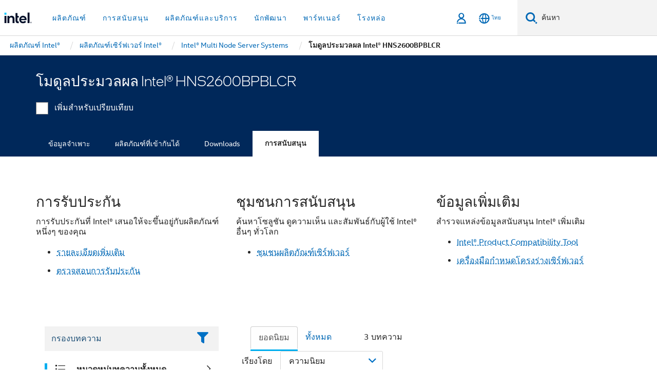

--- FILE ---
content_type: text/html;charset=utf-8
request_url: https://www.thailand.intel.com/content/www/th/th/products/sku/192629/intel-compute-module-hns2600bpblcr/support.html
body_size: 33729
content:














<!doctype html>

<html class="rwd geo-override no-js vis no-rtl headerfooter-menu3 " lang="th">
















<head>
    <meta charset="UTF-8"/>
    

































    






















<title>โมดูลประมวลผล Intel® HNS2600BPBLCR</title>
    







    <link rel="preconnect" href="//cane.intel.com.com/">
    <link rel="dns-prefetch" href="//cane.intel.com.com/">

    <link rel="preconnect" href="//dogo.intel.com.com/">
    <link rel="dns-prefetch" href="//dogo.intel.com.com/">





    <link rel="preload" href="/content/dam/www/global/wap/performance-config.js" as="script" type="text/javascript">
    <script type="text/javascript" src='/content/dam/www/global/wap/performance-config.js'></script>
    <link rel="preload" href="/content/dam/www/global/wap/at-config.js" as="script" type="text/javascript">
    <script type="text/javascript" src='/content/dam/www/global/wap/at-config.js'></script>
    <link rel="preload" href="/etc.clientlibs/settings/wcm/designs/ver/260110/intel/global/targetDataCookie.min.js" as="script" type="text/javascript">
    <script src="/etc.clientlibs/settings/wcm/designs/ver/260110/intel/global/targetDataCookie.min.js"></script>




<link rel="preload" href="/etc.clientlibs/settings/wcm/designs/ver/260110/intel/us/en/Fonts/resources/intelone-display-light.woff2" as="font" type="font/woff2" crossorigin="true">
<link rel="preload" href="/etc.clientlibs/settings/wcm/designs/ver/260110/intel/us/en/Fonts/resources/intelone-display-regular.woff2" as="font" type="font/woff2" crossorigin="true">
<link rel="preload" href="/etc.clientlibs/settings/wcm/designs/ver/260110/intel/us/en/Fonts/resources/intel-clear-latin.woff2" as="font" type="font/woff2" crossorigin="true">

<link rel="preload" href="/content/dam/logos/intel-header-logo.svg" as="image">
<link rel="preload" href="/etc.clientlibs/settings/wcm/designs/ver/260110/intel/clientlibs/pages/intc-core.min.css" as="style">
<link rel="preload" href="/etc.clientlibs/settings/wcm/designs/ver/260110/intel/clientlibs/pages/nav.min.css" as="style" type="text/css">
<link rel="preload" href="/etc.clientlibs/settings/wcm/designs/ver/260110/intel/clientlibs/pages/secondaryNav.min.css" as="style" type="text/css">
<link rel="preload" href="/etc.clientlibs/settings/wcm/designs/ver/260110/intel/clientlibs/pages/intc-core.min.js" as="script">
<link rel="preload" href="/etc.clientlibs/settings/wcm/designs/ver/260110/intel/clientlibs/pages/site-global-icons/resources/font/site-global-icons.woff2?14825464" as="font" type="font/woff2" crossorigin="true">
    









<meta http-equiv="X-UA-Compatible" content="IE=Edge"/>
<!--[if lte IE 9]>
<meta http-equiv="X-UA-Compatible" content="IE=9"/>
<![endif]-->


    <meta name="twitter:card" content="summary"/>

    <meta name="language" content="th"/>

    <meta name="location" content="th"/>

    <meta name="robots" content="follow,index,noarchive"/>

    <meta name="X-Server" content="INTE-35"/>

    <meta name="twitter:image" content="https://www.intel.com/content/dam/logos/logo-energyblue-1x1.png"/>


    <meta property="og:type" content="company"/>

    <meta property="og:site_name" content="Intel"/>

    <meta property="fb:admins" content="255508181297196"/>

    <meta property="og:url" content="https://www.thailand.intel.com/content/www/th/th/products/sku/192629/intel-compute-module-hns2600bpblcr/support.html"/>

<meta http-equiv="content-type" content="text/html; charset=utf-8"/>

    <meta property="og:title" content="โมดูลประมวลผล Intel® HNS2600BPBLCR การสนับสนุน | Intel"/>

    <meta property="og:description" content="โมดูลประมวลผล Intel® HNS2600BPBLCR - ข้อมูลการสนับสนุนผลิตภัณฑ์ เนื้อหาแนะนำ และอื่นๆ อีกมากมาย"/>


    <meta name="og:image" content="https://www.intel.com/content/dam/www/central-libraries/us/en/images/intel-inside-processor-badge.png"/>

    <meta name="authoreddate" content=""/>

    <meta name="keywords" content="โมดูลประมวลผล Intel® HNS2600BPBLCR การสนับสนุน"/>

    <meta name="productid" content="192629"/>

    <meta name="localecode" content="th_TH"/>

    <meta name="reimaginetoplevelcategory" content=""/>

    <meta name="mime" content="text/html"/>

    <meta name="og:title" content="โมดูลประมวลผล Intel® HNS2600BPBLCR การสนับสนุน | Intel"/>

    <meta name="format" content="upecategorypage"/>

    <meta name="description" content="โมดูลประมวลผล Intel® HNS2600BPBLCR - ข้อมูลการสนับสนุนผลิตภัณฑ์ เนื้อหาแนะนำ และอื่นๆ อีกมากมาย"/>

    <meta name="excludefromviews" content="false"/>

    <meta name="taxonomy" content=""/>

    <meta name="shortDescription" content="โมดูลประมวลผล Intel® HNS2600BPBLCR - ข้อมูลการสนับสนุนผลิตภัณฑ์ เนื้อหาแนะนำ และอื่นๆ อีกมากมาย"/>

    <meta name="title" content="โมดูลประมวลผล Intel® HNS2600BPBLCR การสนับสนุน | Intel"/>

    <meta name="menu" content=""/>

    <meta name="reimaginefilters" content=""/>

    <meta name="generic1" content="true"/>

    <meta name="intelkeywords" content="โมดูลประมวลผล Intel® HNS2600BPBLCR การสนับสนุน"/>

    <meta name="lastModifieddate" content="2022-02-24T13:20:34.384Z"/>


    <meta name="viewport" content="width=device-width, initial-scale=1.0">
    





<link rel="icon" type="image/png" sizes="32x32" href="/etc.clientlibs/settings/wcm/designs/intel/default/resources/favicon-32x32.png">
<link rel="icon" type="image/png" sizes="16x16" href="/etc.clientlibs/settings/wcm/designs/intel/default/resources/favicon-16x16.png">
<link rel="shortcut icon" href="/etc.clientlibs/settings/wcm/designs/intel/default/resources/favicon.ico">
    





<link rel="canonical" href="https://www.thailand.intel.com/content/www/th/th/products/sku/192629/intel-compute-module-hns2600bpblcr/support.html"/>
<link rel="alternate" hreflang="id-id" href="https://www.intel.co.id/content/www/id/id/products/sku/192629/intel-compute-module-hns2600bpblcr/support.html"/>
            <link rel="alternate" hreflang="de-de" href="https://www.intel.de/content/www/de/de/products/sku/192629/intel-compute-module-hns2600bpblcr/support.html"/>
            <link rel="alternate" hreflang="en-us" href="https://www.intel.com/content/www/us/en/products/sku/192629/intel-compute-module-hns2600bpblcr/support.html"/>
            <link rel="alternate" hreflang="x-default" href="https://www.intel.com/content/www/us/en/products/sku/192629/intel-compute-module-hns2600bpblcr/support.html"/>
                <link rel="alternate" hreflang="es-xl" href="https://www.intel.la/content/www/xl/es/products/sku/192629/intel-compute-module-hns2600bpblcr/support.html"/>
            <link rel="alternate" hreflang="fr-fr" href="https://www.intel.fr/content/www/fr/fr/products/sku/192629/intel-compute-module-hns2600bpblcr/support.html"/>
            <link rel="alternate" hreflang="pt-br" href="https://www.intel.com.br/content/www/br/pt/products/sku/192629/intel-compute-module-hns2600bpblcr/support.html"/>
            <link rel="alternate" hreflang="vi-vn" href="https://www.intel.vn/content/www/vn/vi/products/sku/192629/intel-compute-module-hns2600bpblcr/support.html"/>
            <link rel="alternate" hreflang="th-th" href="https://www.thailand.intel.com/content/www/th/th/products/sku/192629/intel-compute-module-hns2600bpblcr/support.html"/>
            <link rel="alternate" hreflang="ko-kr" href="https://www.intel.co.kr/content/www/kr/ko/products/sku/192629/intel-compute-module-hns2600bpblcr/support.html"/>
            <link rel="alternate" hreflang="ja-jp" href="https://www.intel.co.jp/content/www/jp/ja/products/sku/192629/intel-compute-module-hns2600bpblcr/support.html"/>
            <link rel="alternate" hreflang="zh-cn" href="https://www.intel.cn/content/www/cn/zh/products/sku/192629/intel-compute-module-hns2600bpblcr/support.html"/>
            <link rel="alternate" hreflang="zh-tw" href="https://www.intel.com.tw/content/www/tw/zh/products/sku/192629/intel-compute-module-hns2600bpblcr/support.html"/>
            
    

    
        
        
            
                
                
                    <link rel="preload" href="/etc.clientlibs/settings/wcm/designs/ver/260110/intel/externallibs/bootstrap-css.min.css" as="style"><link rel="stylesheet" href="/etc.clientlibs/settings/wcm/designs/ver/260110/intel/externallibs/bootstrap-css.min.css" type="text/css"><link rel="preload" href="/etc.clientlibs/settings/wcm/designs/ver/260110/intel/clientlibs/pages/intc-core.min.css" as="style"><link rel="stylesheet" href="/etc.clientlibs/settings/wcm/designs/ver/260110/intel/clientlibs/pages/intc-core.min.css" type="text/css"><script src="/etc.clientlibs/settings/wcm/designs/ver/260110/intel/externallibs/jquery-standalone-3_6_0.min.js" defer></script><script src="/etc.clientlibs/settings/wcm/designs/ver/260110/intel/us/en/clientlibs/jquery-3_6_0.min.js" defer></script><script src="/etc.clientlibs/settings/wcm/designs/ver/260110/intel/us/en/clientlibs/legacy-libs.min.js" defer></script><script src="/etc.clientlibs/settings/wcm/designs/ver/260110/intel/externallibs/modernizr.min.js" defer></script><script src="/etc.clientlibs/settings/wcm/designs/ver/260110/intel/externallibs/picturefill-js.min.js" defer></script><script src="/etc.clientlibs/settings/wcm/designs/ver/260110/intel/externallibs/handlebars.min.js" defer></script><script src="/etc.clientlibs/settings/wcm/designs/ver/260110/intel/externallibs/html5-js.min.js" defer></script><script src="/etc.clientlibs/settings/wcm/designs/ver/260110/intel/externallibs/jquery-cookie-2_1_3.min.js" defer></script><script src="/etc.clientlibs/settings/wcm/designs/ver/260110/intel/externallibs/detectizr.min.js" defer></script><script src="/etc.clientlibs/settings/wcm/designs/ver/260110/intel/externallibs/jquery.matchHeight.min.js" defer></script><script src="/etc.clientlibs/settings/wcm/designs/ver/260110/intel/externallibs/bootstrap-js.min.js" defer></script><script src="/etc.clientlibs/settings/wcm/designs/ver/260110/intel/externallibs/bootstrap-affix.min.js" defer></script><script src="/etc.clientlibs/settings/wcm/designs/ver/260110/intel/externallibs/moment.locales.min.js" defer></script><script src="/etc.clientlibs/settings/wcm/designs/ver/260110/intel/externallibs/scrollToPlugin.min.js" defer></script><script src="/etc.clientlibs/settings/wcm/designs/ver/260110/intel/externallibs/slick-js.min.js" defer></script><script src="/etc.clientlibs/settings/wcm/designs/ver/260110/intel/externallibs/jquery.scrollTo.min.js" defer></script><script src="/etc.clientlibs/settings/wcm/designs/ver/260110/intel/externallibs/fastclick.min.js" defer></script><script src="/etc.clientlibs/settings/wcm/designs/ver/260110/intel/externallibs/jquery.resize.min.js" defer></script><script src="/etc.clientlibs/settings/wcm/designs/ver/260110/intel/externallibs/jquery.touchswipe.min.js" defer></script><script src="/etc.clientlibs/settings/wcm/designs/ver/260110/intel/externallibs/overthrow-detect.min.js" defer></script><script src="/etc.clientlibs/settings/wcm/designs/ver/260110/intel/externallibs/overthrow-polyfill.min.js" defer></script><script src="/etc.clientlibs/settings/wcm/designs/ver/260110/intel/externallibs/overthrow-init.min.js" defer></script><script src="/etc.clientlibs/settings/wcm/designs/ver/260110/intel/externallibs/jquery-ezmark.min.js" defer></script><script src="/etc.clientlibs/settings/wcm/designs/ver/260110/intel/externallibs/owl.carousel.min.js" defer></script><script src="/etc.clientlibs/settings/wcm/designs/ver/260110/intel/externallibs/polyfills.min.js" defer></script><script src="/etc.clientlibs/settings/wcm/designs/ver/260110/intel/externallibs/purify.min.js" defer></script><script src="/etc.clientlibs/settings/wcm/designs/ver/260110/intel/clientlibs/pages/intc-core.min.js" defer></script>
                
            
        
    
    
    























    
    
        
    




    
    
    
    
        
    
    


    
    
        
    


    
    
        
    

<script type="text/javascript">
    var cq_tms = {
        
        wa_industry_type: "",
        wa_subject: "",
        wa_emt_org: "",
        wa_emt_intel: "",
        wa_programidentifier: "none",
        wa_location: "th",
        wa_language: "th",
        wa_english_title: "โมดูลประมวลผล Intel® HNS2600BPBLCR",
        wa_content_type: "contenttype",
        wa_intel_platform: "",
        wa_applications: "",
        wa_local: "th_TH",
        wa_intel_technology: "",
        wa_system_type: "",
        wa_product_name: "",
        wa_audience: "",
        wa_life_cycle: "",
        wa_cq_url: "/content/www/th/th/products/sku/192629/intel-compute-module-hns2600bpblcr/support.html",
        wa_page_type_micro: "upecategorytemplate",
        wa_env: "prd",
        wa_cq_pub_env: "publish",
        wa_transl_status: "",
        wa_product_id: "",
        wa_software: "",
        wa_reference_design: "",
        wa_codename: "",
        wa_created_date: "1615910919232",
        wa_modified_date: "1645708834384",
        wa_off_time: "1924992000000",
        wa_ownedby: "",
        wa_managedby: "",
        wa_idz_nid : "",
        wa_event_type: "",
        wa_idz_custom_tags: "",
        wa_programming_language: "",
        wa_skill_level: "",
        wa_solution: "",
        wa_product_formFactor: "",
        wa_operating_system: "",
        wa_marketing_products: "",
        wa_ssg_third_party_prod_sys_sol: "",
        wa_upeNamespace: "",
        wa_doc_id:"",
        wa_doc_version:"",
        wa_doc_publishdate:"",
        eloqua_disabled:"false",
        wa_intel_prd_levels: '[{"level4":{"id":"192629","desc":"Intel Compute Module HNS2600BPBLCR"},"level3":{"id":"93308","desc":"Intel® Server System S2600BPR Family"},"level2":{"id":"43730","desc":"Multi Node Servers"},"level1":{"id":"1201","desc":"Server Products"},"productCategory":"upeproducts"}]',
        
        
        
        
        
        wa_uam_secondary_id: "",

        
        
        wa_secondary_content_type: ""
        
        ,wa_upeProducts: ""
        
        
    };

    
    
</script>

















<script src="/etc.clientlibs/settings/wcm/designs/ver/260110/intel/clientlibs/virtual-assistant-services.min.js"></script>
<script type="text/javascript">
    var chatContextObj = {};
    chatContextObj["locale"] = 'th-TH';
    chatContextObj["app"] = 'Sales';
    chatContextObj["supportProductMap"] = 'NA';
</script>

<script type="text/javascript">
    var chatConfigObj = {};
    var cq_tms = cq_tms || {};
    chatConfigObj["virtualAssistantName"] = '';
    chatConfigObj["virtualAssistantUid"] = '';
    chatConfigObj["virtualAssistantDomain"] = 'https://c0.avaamo.com';
    if (chatConfigObj["virtualAssistantName"] !== '') {
        cq_tms.wa_avaamo_project = "Avaamo-" + chatConfigObj.virtualAssistantName.replaceAll("Virtual Assistant", "").trim();
    }
</script>
<script src="/etc.clientlibs/settings/wcm/designs/ver/260110/intel/externallibs/purify.min.js" defer></script><script src="/etc.clientlibs/settings/wcm/designs/ver/260110/intel/clientlibs/virtual-assistant.min.js" defer></script>





    <script type="text/javascript" src="/content/dam/www/global/wap/main/wap.js" async></script>



</head>


























    




    

<body class="page-is-published global-nav">















<div class="skip-to-main-content">
    <div class="sb-skipLinkWrapper invisible">
        <a href="#primary-content" class="inline-block bg-greenDarkApron color-textWhite text-bold text-noUnderline sb-skipLink visible">ข้ามไปที่เนื้อหาหลัก</a>
    </div>
</div>

<div class="promo-banner-content"></div>

























<script>
    var isLoggedin = (document.cookie.indexOf('IGHFLoggedIn') != -1);
    var currentURL = window.location.href;
    if (currentURL.startsWith("https://isvc--isvcqa24.sandbox.my.site.com")) {
        isLoggedin = true;
        if (currentURL.includes("/onlinecasemgmt/warrantyinfo")) {
            isLoggedin = false;
        }
    }
</script>





    
        <div class="global">





















<link rel="stylesheet" href="/etc.clientlibs/settings/wcm/designs/ver/260110/intel/clientlibs/pages/nav.min.css" type="text/css">
<link rel="stylesheet" href="/etc.clientlibs/settings/wcm/designs/ver/260110/intel/clientlibs/pages/secondaryNav.min.css" type="text/css">












    
    
        
    



    
    
        <div class="global-nav-redesign global component" data-component="global-nav-redesign" data-component-id="1">
            <header role="banner">
                <nav class="intel-navbar advanced-search" role="navigation" aria-label="การนําทางหลัก" data-igm="">
                    <!-- Brand and toggle get grouped for better mobile display -->
                    <div class="navbar-wraper">

                        <div class="navbar-logo">
                            <a href="/content/www/th/th/homepage.html" alt="Intel homepage" class="intel-logo-rebrand">
                                    
                                <img src="/content/dam/logos/intel-header-logo.svg" height="300" width="118" alt="โลโก้ Intel - กลับไปที่หน้าหลัก">
                            </a>
                        </div>

                        <div class="navbar-left">
                            <!-- mobile: menu toggle, sign in -->
                            <div class="d-block d-sm-none">
                                <button type="button"
                                        data-wap="{&quot;linktype&quot;:&quot;level1&quot;}"
                                        class="mega-hamburger nav-link-icon nav-link-icon-toggle collapsed"
                                        data-bs-target="#primary-nav" aria-expanded="false" aria-controls="primary-nav"
                                        data-mega-control="hamburger">
                                    <span class="visually-hidden">เปิดใช้การนำทาง</span>
                                    <span class="fa-intel-menu icon-toggle-off"></span>
                                    <span class="fa-cancel-thin icon-toggle-on"></span>
                                </button>
                            </div>

                            <!-- START DYNAMIC NAVIGATION MENEU -->
                            <div class="collapse mega-menu-collapse" id="primary-nav">
                                <div class="mega-menu-wrap">
                                    <ol class="mega-navbar unique-container-global-nav-items">
                                        <!-- Start: Primary Nav Items -->

                                    </ol>
                                </div>
                            </div>
                        </div>

                        <!-- START MOBLE TOGGLE buttons -->
                        <div class="navbar-right">


                            <!-- START: NON-signed in panel -->
                            <span id="not-logged-in-scenario" class="d-none">

         <button type="button" title="ลงชื่อเข้าใช้"
                 class="nav-link-icon nav-link-icon-toggle collapsed"
                 data-wap="{&quot;linktype&quot;:&quot;level1&quot;}"
                 aria-expanded="false" aria-controls="panel-signin"
                 onclick="intel.mytools.unifiedLogin();"
                 data-mega-control="signin">
            <span class="visually-hidden">ลงชื่อเข้าใช้</span>
            <span class="fa-intel-user-o icon-toggle-off"></span>
            <span class="fa-intel-user icon-toggle-on"></span>
        </button>
</span>

<script>
    var intel = intel || {};
    intel.signinsimplifyConfig = {
        authorizationUrl: '/content/dam/intel/authorization/authorization.html',
        locale: '',
        messages: {
            InvalidCredential: '\u0E0A\u0E37\u0E49\u0E2D\u0E1C\u0E39\u0E49\u0E43\u0E0A\u0E49\u0E2B\u0E23\u0E37\u0E2D\u0E23\u0E2B\u0E31\u0E2A\u0E1C\u0E48\u0E32\u0E19\u0E17\u0E35\u0E48\u0E04\u0E38\u0E13\u0E43\u0E2A\u0E48\u0E1C\u0E34\u0E14\u0E1E\u0E25\u0E32\u0E14',
            InvalidField: '\u0E0A\u0E37\u0E49\u0E2D\u0E1C\u0E39\u0E49\u0E43\u0E0A\u0E49\u0E2B\u0E23\u0E37\u0E2D\u0E23\u0E2B\u0E31\u0E2A\u0E1C\u0E48\u0E32\u0E19\u0E17\u0E35\u0E48\u0E04\u0E38\u0E13\u0E43\u0E2A\u0E48\u0E1C\u0E34\u0E14\u0E1E\u0E25\u0E32\u0E14',
            AccountDisabled: '\u0E40\u0E1E\u0E37\u0E48\u0E2D\u0E40\u0E2B\u0E15\u0E38\u0E1C\u0E25\u0E14\u0E49\u0E32\u0E19\u0E04\u0E27\u0E32\u0E21\u0E1B\u0E25\u0E2D\u0E14\u0E20\u0E31\u0E22 \u0E1A\u0E31\u0E0D\u0E0A\u0E35\u0E02\u0E2D\u0E07\u0E04\u0E38\u0E13\u0E16\u0E39\u0E01\u0E1B\u0E34\u0E14\u0E43\u0E0A\u0E49\u0E07\u0E32\u0E19 \u0E42\u0E1B\u0E23\u0E14<a href=\"#\" class=\"contactLink new-tab-link\" target=\"_blank\" rel=\"noopener noreferrer\">\u0E15\u0E34\u0E14\u0E15\u0E48\u0E2D\u0E40\u0E23\u0E32<\/a>\u0E2A\u0E33\u0E2B\u0E23\u0E31\u0E1A\u0E04\u0E27\u0E32\u0E21\u0E0A\u0E48\u0E27\u0E22\u0E40\u0E2B\u0E25\u0E37\u0E2D',
            AccountLocked: '\u0E1A\u0E31\u0E0D\u0E0A\u0E35\u0E02\u0E2D\u0E07\u0E04\u0E38\u0E13\u0E16\u0E39\u0E01\u0E25\u0E47\u0E2D\u0E04 \u0E42\u0E1B\u0E23\u0E14\u0E2D\u0E48\u0E32\u0E19<a href=\"#\" class=\"faqsLink new-tab-link\" target=\"_blank\" rel=\"noopener noreferrer\"> FAQ \u0E40\u0E01\u0E35\u0E48\u0E22\u0E27\u0E01\u0E31\u0E1A\u0E01\u0E32\u0E23\u0E25\u0E07\u0E0A\u0E37\u0E48\u0E2D\u0E40\u0E02\u0E49\u0E32\u0E43\u0E0A\u0E49<\/a>\u0E2A\u0E33\u0E2B\u0E23\u0E31\u0E1A\u0E04\u0E27\u0E32\u0E21\u0E0A\u0E48\u0E27\u0E22\u0E40\u0E2B\u0E25\u0E37\u0E2D',
            UserNotFound: '\u0E0A\u0E37\u0E49\u0E2D\u0E1C\u0E39\u0E49\u0E43\u0E0A\u0E49\u0E2B\u0E23\u0E37\u0E2D\u0E23\u0E2B\u0E31\u0E2A\u0E1C\u0E48\u0E32\u0E19\u0E17\u0E35\u0E48\u0E04\u0E38\u0E13\u0E43\u0E2A\u0E48\u0E1C\u0E34\u0E14\u0E1E\u0E25\u0E32\u0E14',
            Unknown: '\u0E40\u0E01\u0E34\u0E14\u0E02\u0E49\u0E2D\u0E1C\u0E34\u0E14\u0E1E\u0E25\u0E32\u0E14\u0E17\u0E35\u0E48\u0E44\u0E21\u0E48\u0E04\u0E32\u0E14\u0E04\u0E34\u0E14 \u0E25\u0E2D\u0E07\u0E2D\u0E35\u0E01\u0E04\u0E23\u0E31\u0E49\u0E07 \u0E2A\u0E33\u0E2B\u0E23\u0E31\u0E1A\u0E04\u0E27\u0E32\u0E21\u0E0A\u0E48\u0E27\u0E22\u0E40\u0E2B\u0E25\u0E37\u0E2D \u0E43\u0E2B\u0E49\u0E43\u0E0A\u0E49\u0E15\u0E31\u0E27\u0E40\u0E25\u0E37\u0E2D\u0E01\u0E15\u0E34\u0E14\u0E15\u0E48\u0E2D\u0E1D\u0E48\u0E32\u0E22\u0E2A\u0E19\u0E31\u0E1A\u0E2A\u0E19\u0E38\u0E19\u0E14\u0E49\u0E32\u0E19\u0E25\u0E48\u0E32\u0E07',
            PasswordExpired: '\u0E23\u0E2B\u0E31\u0E2A\u0E1C\u0E48\u0E32\u0E19\u0E02\u0E2D\u0E07\u0E04\u0E38\u0E13\u0E2B\u0E21\u0E14\u0E2D\u0E32\u0E22\u0E38\u0E41\u0E25\u0E49\u0E27 \u0E42\u0E1B\u0E23\u0E14\u0E40\u0E1B\u0E25\u0E35\u0E48\u0E22\u0E19\u0E23\u0E2B\u0E31\u0E2A\u0E1C\u0E48\u0E32\u0E19\u0E02\u0E2D\u0E07\u0E04\u0E38\u0E13',
            LoginAssistLink: 'https://signin.intel.com/ContactUs.aspx',
            faqsLink: '/content/www/th/th/my-intel/sign-in-help.html'
        },
        nameField: '\u0E0A\u0E37\u0E48\u0E2D\u0E1C\u0E39\u0E49\u0E43\u0E0A\u0E49',
        passField: '\u0E23\u0E2B\u0E31\u0E2A\u0E1C\u0E48\u0E32\u0E19',
        isPopup: true,
        responseHref: 'https://www.intel.com/content/www/th/th/products/sku/192629/intel-compute-module-hns2600bpblcr/support.html' + window.location.search + window.location.hash, 
        sslDomainUrl: 'www.intel.com',
        loginUrl: 'https://welcome.intel.com/login.aspx?appid=258&qlogin=true',
        ssoUri: '',
        logoutUrl: 'https://welcome.intel.com/logout.aspx',
        logoutHref: 'https://signin.intel.com/Logout?RedirectURL=https://www.intel.com/content/www/th/th/products/sku/192629/intel-compute-module-hns2600bpblcr/support.html',
        logoutIGHFHref: 'https://signin.intel.com/Logout?RedirectURL=',
        loginErrorID: '#login-error',
        usernameID: '#username',
        remembermeId: '#cbRememberMe',
        formID: '#igm-form-signin',
        unameErrorID: '#uname-error',
        passID: '#password',
        passError: '#pwd-error',
        changePasswordUrl: '/content/www/th/th/my-intel/change-password.html',
        emailVerificationUrl: '/content/www/th/th/my-intel/email-verification.external.html',
        aboutToExpireEmailUrl: '/content/www/th/th/my-intel/email-verification.html',
        renewalUrl: '/content/www/th/th/secure/technology-provider/forms/renew-technology-provider-membership.html',
        limitedUrl: '/content/www/th/th/resellers/limited-status-secondary.html',
        isaPRMDashBoardURL: '/content/www/us/en/secure/partner/solutions-alliance/overview.html',
        itpPRMDashBoardURL: '/content/www/us/en/secure/partner/technology-provider/iot/overview.html',
        itpisaPRMDashBoardURL: '/content/www/us/en/secure/partner/iot-itp-isa/overview.html',
        isaRenewalURL: '/content/www/us/en/secure/partner/forms/solutions-alliance-renewal.html',
        primaryPostLaunchURL: 'https://partner.intel.com/s/post-launch-primary',
        nonPrimaryPostLaunchURL: 'https://partner.intel.com/s/post-launch-non-primary',
        idpUrl: 'https://consumer.intel.com/intelcorpb2c.onmicrosoft.com/B2C_1A_UnifiedLogin_SISU_CML_SAML/generic/login?entityId=www.intel.com',
        headerSignInIdpUrl: 'https://consumer.intel.com/intelcorpb2c.onmicrosoft.com/B2C_1A_UnifiedLogin_SISU_CML_SAML/generic/login?entityId=www.intel.com&ui_locales=th',
        headerSignOutIdpUrlB2B:'https://login.microsoftonline.com/common/oauth2/v2.0/logout?post_logout_redirect_uri=https://www.intel.com/content/www/th/th/products/sku/192629/intel-compute-module-hns2600bpblcr/support.html' + window.location.search + window.location.hash,
        headerSignOutIdpIGHFUrlB2B:'https://login.microsoftonline.com/common/oauth2/v2.0/logout?post_logout_redirect_uri=',
        headerSignOutIdpUrlB2C:'https://consumer.intel.com/intelcorpb2c.onmicrosoft.com/B2C_1A_UNIFIEDLOGIN_SISU_STD_OIDC/oauth2/v2.0/logout?id_token_hint=$TOKEN$%26post_logout_redirect_uri=https://www.intel.com/apps/intel/services/unifiedlogout.json',
        sessionAuthorizeUrlB2C:'https://consumer.intel.com/intelcorpb2c.onmicrosoft.com/B2C_1A_UNIFIEDLOGIN_SISU_STD_OIDC/oauth2/v2.0/authorize?client_id=8b32f2f3-7a32-4902-8821-1df682b7043b%26scope=profile%20offline_access%208b32f2f3-7a32-4902-8821-1df682b7043b%20openid%26response_mode=fragment%26response_type=token%26prompt=none%26redirect_uri=',
        sessionAuthorizeUrlB2B:'https://login.microsoftonline.com/46c98d88-e344-4ed4-8496-4ed7712e255d/oauth2/v2.0/authorize?client_id=cb0ec60b-608b-4e76-9d69-1e5e0afb3456%26scope=openid%20profile%20offline_access%26response_mode=fragment%26response_type=token%26prompt=none%26redirect_uri=',
        sessionInitUrl:'https://www.intel.com/content/www/us/en/secure/my-intel/dashboard.html',
        azureLocaleCode:'th',
        allowedPathRegx:'^(.*intel.com.*$)|^(/content/.*$)',
        signOutTokenGenB2C:'https://consumer.intel.com/intelcorpb2c.onmicrosoft.com/B2C_1A_UNIFIEDLOGIN_SISU_STD_OIDC/oauth2/v2.0/authorize?client_id=8b32f2f3-7a32-4902-8821-1df682b7043b%26scope=profile offline_access+8b32f2f3-7a32-4902-8821-1df682b7043b+openid%26response_type=id_token%26prompt=none%26redirect_uri=',
        validTargetURL:'https://www.intel.com/content/www/th/th/products/sku/192629/intel-compute-module-hns2600bpblcr/support.html' + window.location.search + window.location.hash
    };

    function clearB2CIFrame(interval, iFrame) {
        clearInterval(interval);
        iFrame.parentNode.removeChild(iFrame);
    }

    function clearIFrame(interval, iFrame) {
        clearInterval(interval);
        iFrame.parentNode.removeChild(iFrame);
    }
    function createB2CIFrame(id, src) {
        var authIFrame = document.createElement("iframe");
        authIFrame.id = "sso-b2c-" + id;
        authIFrame.hidden = "hidden";
        authIFrame.src = src;
        document.body.appendChild(authIFrame);
        return authIFrame;
    }
    function createIFrame(id, src) {
        var authIFrame = document.createElement("iframe");
        authIFrame.id = "sso-" + id;
        authIFrame.hidden = "hidden";
        authIFrame.src = src;
        document.body.appendChild(authIFrame);
        return authIFrame;
    }

    function animateHumanoidIcon() {
    	$("#not-logged-in-scenario").css("cursor", "not-allowed");
    	$("#not-logged-in-scenario button").css("pointer-events", "none");
    	$("#not-logged-in-scenario button span.icon-toggle-off").addClass('iia-beat-fade');
	}

    function resetHumanoidIcon() {
    	$("#not-logged-in-scenario").css("cursor", "");
        $("#not-logged-in-scenario button").css("pointer-events", "");
    	$("#not-logged-in-scenario button span.icon-toggle-off").removeClass('iia-beat-fade');
	}

    function initiateB2CLogoutToken(type) {
        return new Promise(function (resolve, reject) {
            function authIFrameB2CIntervalWrapper(authIFrame) {
                var authIFrameInterval = setInterval(function () {
                    var authIFrameWindow = authIFrame.contentWindow;
                    if (authIFrameWindow) {
                        try {
                            var authIFrameURL = authIFrameWindow.location.href;

                            if (authIFrameURL) {
                                if (authIFrameURL.includes("#id_token=")) {
                                    clearB2CIFrame(authIFrameInterval, authIFrame);
                                    return resolve({
                                        id: authIFrame.id,
                                        msg: "SUCCESS!" + "--" + authIFrame.id,
                                        code: "SUCCESS",
                                        id_token_hint:authIFrameURL.split("#id_token=")[1]
                                    });
                                } else if (authIFrameURL.includes("#error=")) {
                                    clearB2CIFrame(authIFrameInterval, authIFrame);
                                    return reject({
                                        id: authIFrame.id,
                                        msg: "FAILURE!" + "--" + authIFrame.id,
                                        code: "FAILURE",
                                    });
                                } else {
                                    authIFrameAttempts++;
                                    if (
                                        authIFrameAttempts ===
                                        AUTH_IFRAME_MAX_ATTEMPTS
                                    ) {
                                        clearB2CIFrame(authIFrameInterval, authIFrame);
                                        return reject({
                                            id: authIFrame.id,
                                            msg:
                                                "ERROR - MAX (TIMING)!" +
                                                "--" +
                                                authIFrame.id,
                                            code: "ERROR",
                                        });
                                    }
                                }
                            } else {
                                clearB2CIFrame(authIFrameInterval, authIFrame);
                                return reject({
                                    id: authIFrame.id,
                                    msg: "ERROR - URL!" + "--" + authIFrame.id,
                                    code: "ERROR",
                                });
                            }
                        } catch (err) {
                            if (authIFrameAttempts === AUTH_IFRAME_MAX_ATTEMPTS) {
                                clearB2CIFrame(authIFrameInterval, authIFrame);
                                return reject({
                                    id: authIFrame.id,
                                    msg:
                                        "ERROR - MAX (CORS)!" +
                                        "--" +
                                        authIFrame.id,
                                    code: "ERROR",
                                });
                            }
                            authIFrameAttempts++;
                        }
                    } else {
                        clearB2CIFrame(authIFrameInterval, authIFrame);
                        return reject({
                            id: authIFrame.id,
                            msg: "ERROR - DOM!" + "--" + authIFrame.id,
                            code: "ERROR",
                        });
                    }
                }, 500);
            }

            var AUTH_IFRAME_MAX_ATTEMPTS = 80;
            var authIFrameAttempts = 0;

            var currentOrigin = encodeURIComponent(window.location.origin + ((intel.isIGHFCall === false && !/mark.intel.com/.test(window.location.hostname)) ? "/content/www/us/en/homepage.html" : "/"));
            var redirectURI = currentOrigin;

            var matchedSite =
                window.INTELNAV &&
                window.INTELNAV.CIDAAS &&
                window.INTELNAV.CIDAAS.customRedirectSites.find((site) =>
                    site.host.includes(window.location.host)
                );
            if (matchedSite) {
                redirectURI += matchedSite.redirectURI;
            }

            var authURL = decodeURIComponent(intel.signinsimplifyConfig.signOutTokenGenB2C + redirectURI);
            var authIFrame = createB2CIFrame(type, authURL);
            authIFrameB2CIntervalWrapper(authIFrame);
        });
    }

    function initiateAuth(type) {
        return new Promise(function (resolve, reject) {
            function authIFrameIntervalWrapper(authIFrame) {
                let authIFrameInterval = setInterval(function () {
                    let authIFrameWindow = authIFrame.contentWindow;
                    if (authIFrameWindow) {
                        try {
                            let authIFrameURL = authIFrameWindow.location.href;
                            if (authIFrameURL) {
                                if (authIFrameURL.includes("#access_token=")) {
                                    clearIFrame(authIFrameInterval, authIFrame);
                                    return resolve({
                                        id: authIFrame.id,
                                        msg: "SUCCESS!" + "--" + authIFrame.id,
                                        code: "SUCCESS",
                                    });
                                } else if (authIFrameURL.includes("#error=")) {
                                    clearIFrame(authIFrameInterval, authIFrame);
                                    return reject({
                                        id: authIFrame.id,
                                        msg: "FAILURE!" + "--" + authIFrame.id,
                                        code: "FAILURE",
                                    });
                                } else {
                                    authIFrameAttempts++;
                                    if (
                                        authIFrameAttempts ===
                                        AUTH_IFRAME_MAX_ATTEMPTS
                                    ) {
                                        clearIFrame(authIFrameInterval, authIFrame);
                                        return reject({
                                            id: authIFrame.id,
                                            msg:
                                                "ERROR - MAX (TIMING)!" +
                                                "--" +
                                                authIFrame.id,
                                            code: "ERROR",
                                        });
                                    }
                                }
                            } else {
                                clearIFrame(authIFrameInterval, authIFrame);
                                return reject({
                                    id: authIFrame.id,
                                    msg: "ERROR - URL!" + "--" + authIFrame.id,
                                    code: "ERROR",
                                });
                            }
                        } catch (err) {
                            if (authIFrameAttempts === AUTH_IFRAME_MAX_ATTEMPTS) {
                                clearIFrame(authIFrameInterval, authIFrame);
                                return reject({
                                    id: authIFrame.id,
                                    msg:
                                        "ERROR - MAX (CORS)!" +
                                        "--" +
                                        authIFrame.id,
                                    code: "ERROR",
                                });
                            }
                            authIFrameAttempts++;
                        }
                    } else {
                        clearIFrame(authIFrameInterval, authIFrame);
                        return reject({
                            id: authIFrame.id,
                            msg: "ERROR - DOM!" + "--" + authIFrame.id,
                            code: "ERROR",
                        });
                    }
                }, 500);
            }

            var AUTH_IFRAME_MAX_ATTEMPTS = 40;
            var authIFrameAttempts = 0;

            var authURL;
            let tempIsIGHFCall = document.querySelectorAll('#recode50header').length > 0;
            var currentOrigin =  encodeURIComponent(window.location.origin + ((!tempIsIGHFCall && !/mark.intel.com/.test(window.location.hostname)) ? intel.signinsimplifyConfig.authorizationUrl : "/"));
            var redirectURI = currentOrigin;
            var matchedSite =
                window.INTELNAV &&
                window.INTELNAV.CIDAAS &&
                window.INTELNAV.CIDAAS.customRedirectSites.find((site) =>
                    site.host.includes(window.location.host)
                );
            if (matchedSite) {
                redirectURI += matchedSite.redirectURI;
            }

            if (type === "b2c") {
                authURL = decodeURIComponent(
                    intel.signinsimplifyConfig.sessionAuthorizeUrlB2C + redirectURI
                );
            } else {
                authURL = decodeURIComponent(
                    intel.signinsimplifyConfig.sessionAuthorizeUrlB2B + redirectURI
                );
            }

            let authIFrame = createIFrame(type, authURL);
            authIFrameIntervalWrapper(authIFrame);
        });
    }

    function initiateIntelAuth() {
        return new Promise(function (resolve, reject) {
            function authIntelIFrameIntervalWrapper(authIntelIFrame) {
                let authIntelIFrameInterval = setInterval(function () {
                    let authIntelIFrameWindow = authIntelIFrame.contentWindow;
                    if (authIntelIFrameWindow) {
                        try {
                            let authIntelIFrameURL = authIntelIFrameWindow.location.href;

                            if (authIntelIFrameURL) {
                                if (
                                    authIntelIFrameURL.includes(
                                        window.location.href
                                    )
                                ) {
                                    clearIFrame(
                                        authIntelIFrameInterval,
                                        authIntelIFrame
                                    );
                                    return resolve({
                                        id: authIntelIFrame.id,
                                        msg: "SUCCESS!" + "--" + authIntelIFrame.id,
                                        code: "SUCCESS",
                                    });
                                } else {
                                    authIntelIFrameAttempts++;
                                    if (
                                        authIntelIFrameAttempts ===
                                        AUTH_INTEL_IFRAME_MAX_ATTEMPTS
                                    ) {
                                        clearIFrame(
                                            authIntelIFrameInterval,
                                            authIntelIFrame
                                        );
                                        return reject({
                                            id: authIntelIFrame.id,
                                            msg:
                                                "ERROR - MAX (TIMING)!" +
                                                "--" +
                                                authIntelIFrame.id,
                                            code: "ERROR",
                                        });
                                    }
                                }
                            } else {
                                clearIFrame(
                                    authIntelIFrameInterval,
                                    authIntelIFrame
                                );
                                return reject({
                                    id: authIntelIFrame.id,
                                    msg: "ERROR - URL!" + "--" + authIntelIFrame.id,
                                    code: "ERROR",
                                });
                            }
                        } catch (err) {
                            if (
                                authIntelIFrameAttempts ===
                                AUTH_INTEL_IFRAME_MAX_ATTEMPTS
                            ) {
                                clearIFrame(
                                    authIntelIFrameInterval,
                                    authIntelIFrame
                                );
                                return reject({
                                    id: authIntelIFrame.id,
                                    msg:
                                        "ERROR - MAX (CORS)!" +
                                        "--" +
                                        authIntelIFrame.id,
                                    code: "ERROR",
                                });
                            }
                            authIntelIFrameAttempts++;
                        }
                    } else {
                        clearIFrame(authIntelIFrameInterval, authIntelIFrame);
                        return reject({
                            id: authIntelIFrame.id,
                            msg: "ERROR - DOM!" + "--" + authIntelIFrame.id,
                            code: "ERROR",
                        });
                    }
                }, 500);
            }

            let AUTH_INTEL_IFRAME_MAX_ATTEMPTS = 80;
            let authIntelIFrameAttempts = 0;

            let authIntelIFrame = createIFrame(
                "sso-intel-b2c",
                intel.signinsimplifyConfig.sessionInitUrl
            );
            authIntelIFrameIntervalWrapper(authIntelIFrame);
        });
	}

    function getAuthenticationStatus() {
        return new Promise(function (resolve, reject) {
            initiateAuth("b2c")
                .then(function (b2cSuccessRes) {
                    return resolve(b2cSuccessRes);
                })
                .catch(function (b2cFailureRes) {
                    var isB2BSite =
                        window.INTELNAV &&
                        window.INTELNAV.CIDAAS &&
                        window.INTELNAV.CIDAAS.B2BSites.some((site) =>
                            site.includes(window.location.host)
                        );
                    if (isB2BSite) {
                        initiateAuth("b2b")
                            .then(function (b2bSuccessRes) {
                                return resolve(b2bSuccessRes);
                            })
                            .catch(function (b2bFailureRes) {
                                return reject(b2bFailureRes);
                            });
                    } else {
                        return reject(b2cFailureRes);
                    }
                });
        });
    }

    function checkAEMSession(){
        let isSessionExist = false;
        if(!tempIsIGHF){
            $.ajax({
                url: "/libs/apps/intel/myintel/agsroles.json?validateAEMSession=Y",
                async: false,
                success: function (data) {
                    if (data && data["isValidAEMSession"]) {
                        document.cookie = "IGHFLoggedIn=true;domain=.intel.com;path=/";
                        isLoggedin = true;
                        isSessionExist = true;
                    }
                }
            });
        }
        return isSessionExist;
    }

    if (
        !isLoggedin &&
        ((document.domain.indexOf("thailand") == -1 &&
                document.domain.endsWith(".intel.com")) ||
            document.getElementById("recode50header") != null) &&
        navigator != null &&
        navigator.userAgent.indexOf("CloudManagerTest") == -1
    ) {
        var tempIsIGHF = document.getElementById("recode50header");
        if (tempIsIGHF) animateHumanoidIcon();
        getAuthenticationStatus()
            .then(function (res) {
                let isSessionExist = checkAEMSession();
                if(isSessionExist){
                    intel.signinHeaderSimplify.initialize();
                }else {
                    var currentUrl = window.location.href;
                    if (currentUrl.indexOf("service-maintenance-notice") === -1) {
                        if (res.id === "sso-b2c") {
                            var cookiename = "IGHFtarget";
                        var samlcookieValue =
                            cookiename +
                            "=" +
                            encodeURIComponent(currentUrl) +
                            ";secure;path=/;domain=.intel.com";
                        document.cookie = samlcookieValue;
                        if (intel.isIGHFCall) {
                            initiateIntelAuth().then(() => {
                                isLoggedin = true;
                                intel.signinHeaderSimplify.initialize();
                            }).catch(() => {
                                window.location.href = intel.signinsimplifyConfig.sessionInitUrl;
                            });
                        } else {
                            window.location.href = intel.signinsimplifyConfig.sessionInitUrl;
                        }
                    } else {
                        document.cookie = "IGHFLoggedIn=true;domain=.intel.com;path=/";
                        if (intel.isIGHFCall) {
                            isLoggedin = true;
                            intel.signinHeaderSimplify.initialize();
                        } else {
                            window.location.reload();
                        }
                    }
                }
                }
            })
            .catch(()=>{
				if (tempIsIGHF) resetHumanoidIcon();
            });
    }

</script>
                            

















































<script id="myinteldrpdown-template" type="text/x-handlebars-template">
    <section class="myintel-tools-content" role="region"
             aria-label="My Intel">
        
        <div class="card-header force-background solid brand-very-dark-gray my-intel-menu">
            <button type="button" class="icon close float-end" data-igm-search-toggle="" aria-label="ปิด"
                    tabindex="0" data-wap="" data-wap_ref="myintel-navmenu-closing">
                <span></span>
            </button>
            <ul class="nav nav-tabs component">
                
                    
                    
                        
                    
                    
                    
                    
                
                <li role="presentation" class="active" data-step='1'  data-title='แดชบอร์ด My Intel และเครื่องมือของฉัน'  data-intro='<p>คลิกที่นี่เพื่อเข้าถึงแดชบอร์ด My Intel จากหน้าของ Intel.com หน้าใดก็ได้ จากที่นี่คุณจะยังเข้าถึงหน้าการสมัครสมาชิก รวมถึงรายการเครื่องมือส่วนตัวของคุณได้อีกด้วย</p>'>
                    <a href="#my-intel" role="tab" tabindex="0">My Intel<span
                            class="fa fa-user"></span></a>
                </li>
            </ul>
        </div>
        

        <div class="my-intel-panel-body tab-content">
            
            <div role="tabpanel" class="tab-pane fade show active" id="my-intel">
                <ul class="myintel-links">
                    {{#each myintelpagelinks}}
                    <li data-agsrole="{{{agsrole}}}"
                        data-blacklistedagsrole="{{{blacklistedagsgroupname}}}"
                        data-isinternal="{{{displayOnlyInternal}}}"
                        data-isexternal="{{{displayOnlyExternal}}}"
                        class="{{{class}}}">
                        <a target="{{{target}}}"
                           href="{{{href}}}" tabindex="0">{{{label}}}</a>
                    </li>
                    {{/each}}
                </ul>
                <div class="tools-pane component" data-component="myintel-tools" data-component-id="1">
                    <h5 class="my-intel-tools">เครื่องมือของฉัน</h5>
                    
                    <ul class="myintel-links">
                        {{#each mytoollinks}}
                        <li class="myintellink"
                            data-isinternal="{{{displayOnlyInternal}}}"
                            data-isexternal="{{{displayOnlyExternal}}}">
                            <h3 style="display:none;">{{{agsgroupname}}}</h3>
                            <h4 style="display:none;">{{{blacklistedagsgroupname}}}</h4>
                            <a tabindex="0" href="{{{linkurl}}}" target="_blank" rel="noopener noreferrer" title="">{{{linktext}}}</a>
                            {{#if tooltip}}
                            <a class="fa fa-help-circled" tabindex="0" data-bs-toggle="tooltip" data-html="true"
                                  data-title="{{tooltip}}" data-placement="bottom" data-wap_ref="tooltip:{{{linktext}}}"><span class="visually-hidden">{{tooltip}}</span></a>
                            {{/if}}
                        </li>
                        {{/each}}
                    </ul>
                </div>
            </div>
            
        </div>
    </section>
</script>


<span id="logged-in-scenario" class="d-none">

<button type="button" title="My Intel"
        data-wap="{&quot;linktype&quot;:&quot;level1&quot;}"
        class="nav-link-icon nav-link-icon-toggle collapsed" data-bs-target="#panel-signedin" aria-expanded="false"
        aria-controls="panel-signedin" data-mega-control="signedin">
    <span class="visually-hidden">My Intel</span>
    <span class="fa-intel-user-checked-o icon-toggle-off"></span>
    <span class="fa-intel-user-checked icon-toggle-on"></span>
</button>

<div class="mega-panel panel-layout-signed-in collapse" id="panel-signedin">
    <div class="mega-panel-wrap">
        <div class="mega-panel-body">
            <div class="panel-content flex-content-wrap">

                <!-- MyIntel Section -->
                <!-- -------------------------------------------------------------- -->
                <div class="panel-item d-none" id="myIntelPageLinks">
                    <a id="myIntelPageLinksHeader" class="nav-l3 has-border has-link"></a> <!-- {{#if heading.onState}} selected{{/if}} {{#if heading.onStateParent}} selected-parent{{/if}} -->
                    <div class="panel-item-content">
                        <ul id="myIntelPageLinksItemList" class="panel-links nav-l4-list list-unstyled">

                        </ul>
                    </div>
                </div>

                <!-- My Tools Section -->
                <!-- -------------------------------------------------------------- -->
                <div class="panel-item col-span-2" id="myIntelTools">
                    
                    <div class="nav-l3">
                        เครื่องมือของฉัน
                    </div>

                    <div class="panel-item-content">
                        <!--
                            Note: right now this panel (myTools) has only one column/ul
                            if more columns are needed, remove below's 'w-auto' class
                        -->
                        <ul class="panel-links nav-l4-list list-unstyled w-auto" id="mytools-ul">

                            <!-- this 'li' will be used as the template to populate this section from the js -->
                            <li class="d-none">
                                <a class="nav-l4"></a>

                                <button class="btn-tooltip-trigger d-none" data-bs-toggle="tooltip" data-placement="bottom"
                                        title="">
                                    <span>?</span>
                                </button>
                            </li>
                        </ul>
                    </div>
                </div>

            </div>

            <div class="item-actions">
               <button type="button" class="btn btn-primary"
                       data-sso-uri=''
                       data-logout-uri="" data-wap="{&quot;linktype&quot;:&quot;logout&quot;}"
                       onclick="intel.signinsimplify.signOut()">ลงชื่อออก</button>
            </div>
        </div>
    </div>
</div>


</span>

                            
















    


<button type="button" title="Language Selector"
        data-wap="{&quot;linktype&quot;:&quot;level1&quot;}"
        class="nav-link-icon nav-link-icon-toggle collapsed"
        data-bs-target="#panel-language-selector" aria-label="ไทย"
        aria-expanded="false" aria-controls="panel-language-selector"
        data-mega-control="language-selector">
    <span class="fa-intel-globe-o icon-toggle-off"></span>
    <span class="fa-intel-globe icon-toggle-on"></span>
    <span class="nav-link-icon-label">ไทย</span>
</button>

<div class="mega-panel panel-layout-language collapse" id="panel-language-selector"
     aria-expanded="false" aria-selected="false">
    <div class="mega-panel-wrap">
        <div class="mega-panel-body">
            <div class="mega-panel-heading">
                <h2 class="nav-l2">
                    
                        
                            เลือกภาษาของคุณ
                        
                        
                    
                </h2>
            </div>
            <div class="panel-content flex-content-wrap">
                
                    <div class="panel-item">
                        <!-- region.countryName is actually region name -->
                        
                        <ul class="list-unstyled panel-links nav-l4-list">
                            
                                
                                
                                
                                    <li class="lang-option">
                                
                                
                                    
                                        
                                    
                                    
                                
                                    <a class="nav-l4" data-locale="id_id" href="https://www.intel.co.id/content/www/id/id/products/sku/192629/intel-compute-module-hns2600bpblcr/support.html">
                                            Bahasa Indonesia
                                    </a>
                                </li>
                            
                                
                                
                                
                                    <li class="lang-option">
                                
                                
                                    
                                        
                                    
                                    
                                
                                    <a class="nav-l4" data-locale="de_de" href="https://www.intel.de/content/www/de/de/products/sku/192629/intel-compute-module-hns2600bpblcr/support.html">
                                            Deutsch
                                    </a>
                                </li>
                            
                                
                                
                                
                                    <li class="lang-option">
                                
                                
                                    
                                        
                                    
                                    
                                
                                    <a class="nav-l4" data-locale="en_us" href="https://www.intel.com/content/www/us/en/products/sku/192629/intel-compute-module-hns2600bpblcr/support.html">
                                            English
                                    </a>
                                </li>
                            
                                
                                
                                
                                    <li class="lang-option">
                                
                                
                                    
                                        
                                    
                                    
                                
                                    <a class="nav-l4" data-locale="es_xl" href="https://www.intel.la/content/www/xl/es/products/sku/192629/intel-compute-module-hns2600bpblcr/support.html">
                                            Español
                                    </a>
                                </li>
                            
                                
                                
                                
                                    <li class="lang-option">
                                
                                
                                    
                                        
                                    
                                    
                                
                                    <a class="nav-l4" data-locale="fr_fr" href="https://www.intel.fr/content/www/fr/fr/products/sku/192629/intel-compute-module-hns2600bpblcr/support.html">
                                            Français
                                    </a>
                                </li>
                            
                                
                                
                                
                                    <li class="lang-option">
                                
                                
                                    
                                        
                                    
                                    
                                
                                    <a class="nav-l4" data-locale="pt_br" href="https://www.intel.com.br/content/www/br/pt/products/sku/192629/intel-compute-module-hns2600bpblcr/support.html">
                                            Português
                                    </a>
                                </li>
                            
                        </ul>
                    </div>
                
                    <div class="panel-item">
                        <!-- region.countryName is actually region name -->
                        
                        <ul class="list-unstyled panel-links nav-l4-list">
                            
                                
                                
                                
                                    <li class="lang-option">
                                
                                
                                    
                                        
                                    
                                    
                                
                                    <a class="nav-l4" data-locale="vi_vn" href="https://www.intel.vn/content/www/vn/vi/products/sku/192629/intel-compute-module-hns2600bpblcr/support.html">
                                            Tiếng Việt
                                    </a>
                                </li>
                            
                                
                                
                                    <li class="selected lang-option">
                                
                                
                                
                                    
                                        
                                    
                                    
                                
                                    <a class="nav-l4" data-locale="th_th" href="https://www.thailand.intel.com/content/www/th/th/products/sku/192629/intel-compute-module-hns2600bpblcr/support.html">
                                            ไทย
                                    </a>
                                </li>
                            
                                
                                
                                
                                    <li class="lang-option">
                                
                                
                                    
                                        
                                    
                                    
                                
                                    <a class="nav-l4" data-locale="ko_kr" href="https://www.intel.co.kr/content/www/kr/ko/products/sku/192629/intel-compute-module-hns2600bpblcr/support.html">
                                            한국어
                                    </a>
                                </li>
                            
                                
                                
                                
                                    <li class="lang-option">
                                
                                
                                    
                                        
                                    
                                    
                                
                                    <a class="nav-l4" data-locale="ja_jp" href="https://www.intel.co.jp/content/www/jp/ja/products/sku/192629/intel-compute-module-hns2600bpblcr/support.html">
                                            日本語
                                    </a>
                                </li>
                            
                                
                                
                                
                                    <li class="lang-option">
                                
                                
                                    
                                        
                                    
                                    
                                
                                    <a class="nav-l4" data-locale="zh_cn" href="https://www.intel.cn/content/www/cn/zh/products/sku/192629/intel-compute-module-hns2600bpblcr/support.html">
                                            简体中文
                                    </a>
                                </li>
                            
                                
                                
                                
                                    <li class="lang-option">
                                
                                
                                    
                                        
                                    
                                    
                                
                                    <a class="nav-l4" data-locale="zh_tw" href="https://www.intel.com.tw/content/www/tw/zh/products/sku/192629/intel-compute-module-hns2600bpblcr/support.html">
                                            繁體中文
                                    </a>
                                </li>
                            
                        </ul>
                    </div>
                
            </div>
        </div>
    </div>
</div>
<script type="text/javascript">
    var newLangSelector = true;
</script>

                            <!-- END: NON-sign in panel -->
                            

























    

    



    



    






    



















    
    
    
        
    


    <button type="button" title="Search intel.com" class="nav-link-icon toggle-search collapsed"
            data-bs-target="#simplify-search" aria-expanded="false"
            aria-controls="simplify-search" data-mega-control="global-search">
        <span class="visually-hidden">เปิดใช้การค้นหา</span>
        <span class="fa-global-search"></span>
    </button>
    <div class="mega-panel mega-search-panel collapse" id="simplify-search"
         document-height="true">
        <div class="mega-panel-wrap">
            <div class="mega-panel-body">
                <div class="panel-content">
                    <div class="search-component search-component"
                         data-igm-search-content="">
                        <form class="mega-search-form search item" data-igm-search-control="" name="hpsform-new" id="hpsform-new" action="/content/www/th/th/search.html" role="search" onsubmit="return inputSearch()">
                            <button type="submit" class="btn-mega-search icon"
                                    aria-label="ค้นหา" tabindex="-1">
                                <span class="visually-hidden">ค้นหา</span>
                                <span class="fa-global-search"></span>
                            </button>

                            
                                
                                
                                    <label for="mobile-search">
                                        <span class="visually-hidden"><</span>
                                        <input id="toplevelcategory" name="toplevelcategory" type="hidden" value="none">
                                        <input id="query" name="query" type="hidden" value="">
                                        <input data-tabindex="1" class="form-control" data-search-input
                                               id="mobile-search" name="keyword" type="text"
                                               data-igm-search-input title="Search" autocomplete="off"
                                               data-target-result="#igm-search-result" aria-controls="mega-results-overlay" aria-label="ค้นหา Intel.com" placeholder="ค้นหา">
                                    </label>
                                
                            
                            
                            <button type="button" id="cls-btn-advanced" class="btn-mega-close fa-cancel-1 hide-flyout" aria-label="ล้างคําค้นหา" data-clear-input="clear-input">
									<span class="visually-hidden">Close Search Panel</span>
							</button>
                                <button type="button" id="advanced-btn" class="btn-advance-filter fa-sliders hide-flyout" aria-label="แผงการค้นหาขั้นสูง" data-mega-advanced-search="advanced-search">
                                            <span class="visually-hidden">ค้นหาขั้นสูง</span>
                                </button>
                            
                            

                        </form>
                        <!-- 
                            'hidden' class is conditionally removed on load @ intel.search-dropdown.js
                         -->
                        <div class="results-overlay mega-results-overlay search-quick-links "  aria-live="off"
                             id="mega-results-overlay" data-component="wa_skip_track">
                             
                                 <div class="mega-close-container">
									<button aria-label="ปิดแผงค้นหา" class="btn-icon no-style close-result-toggle flyout-close" data-mega-close="global-search">
									ปิด
									</button>
								</div>
                            
                            <!-- Search Result Typeahead -->
                            <div class="results-typeahead collapse" id="igm-search-result"
                                 data-igm-search-results="">
                                <div class="overlay-content">
                                    <!--<h3>ผลการค้นหายอดนิยม </h3>-->
                                    <!-- added content-quick-search class -->
                                    <div class="content-quick-search">
                                    </div>
                                </div>
                                <div class="search-info">
                                    <a href="javascript:void();" class="login-toggle" data-activate-mega-control="signin">
                                        ลงชื่อเข้าใช้</a> เพื่อเข้าถึงเนื้อหาที่มีการจำกัดการเข้าถึง
                                </div>
                            </div>
                            <!-- Recent Searches: 1) display default search info if no search terms is available  -->
                            <!-- Recent Searches: 2) display recenter terms when available and hide default search info  -->
                            <div class="results-recent collapse" data-igm-search-related="">
                                <div>
                                    <!-- default search info -->
                                    <div class="content-search-block content-search-info">
                                        <h3>ใช้งานการค้นหาของ Intel.com</h3>
                                        <p>คุณสามารถค้นหาสิ่งต่าง ๆ ในเว็บไซต์ Intel.com ทั้งเว็บไซต์ได้หลายวิธี</p>
                                        <ul>
                                            <li>
                                                ชื่อแบรนด์:
                                                <strong>
                                                    Core i9
                                                </strong>
                                            </li>
                                            <li>
                                                หมายเลขเอกสาร:
                                                <strong>
                                                    123456
                                                </strong>
                                            </li>
                                            <li>
                                                Code Name:
                                                <strong>
                                                    Emerald Rapids
                                                </strong>
                                            </li>
                                            <li>
                                                ผู้ให้บริการพิเศษ:
                                                <strong>
                                                    “Ice Lake”, Ice AND Lake, Ice OR Lake, Ice*
                                                </strong>
                                            </li>
                                        </ul>
                                    </div>
                                    <!-- quick links is always visible on the recents overlay -->
                                    <div class="content-search-block content-quick-links">
                                        <h3>ลิงค์ด่วน</h3>
                                        <p>นอกจากนี้คุณยังสามารถลองลิงค์ด่วนด้านล่างเพื่อดูผลลัพธ์สำหรับการค้นหายอดนิยม</p>
                                        <ul>
                                            <li>
                                                <a class="quick-link" rel="noopener noreferrer" href="https://www.thailand.intel.com/content/www/th/th/products/overview.html?wapkw=quicklink:products">
                                                    ข้อมูลผลิตภัณฑ์
                                                </a>
                                            </li>
                                            <li><a class="quick-link" rel="noopener noreferrer" href="https://www.thailand.intel.com/content/www/th/th/support.html?wapkw=quicklink:suppor">
                                                การสนับสนุน
                                            </a>
                                            </li>
                                            <li>
                                                <a class="quick-link" rel="noopener noreferrer" href="https://downloadcenter.intel.com/th/?wapkw=quicklink:download-center">
                                                    ไดรเวอร์และซอฟต์แวร์
                                                </a>
                                            </li>
                                        </ul>
                                    </div>
                                    <!-- recent search terms -->
                                    <div class="results-overlay results-recent results component content-search-block content-recent" data-component="wa_skip_track"
                                         data-component-id="1">
                                        <div class="overlay-content recent-searches-terms">
                                            <h3>การค้นหาล่าสุด</h3>
                                        </div>
                                    </div>
                                </div>
                                <div class="search-info">
                                    <a href="javascript:void();" class="login-toggle" data-activate-mega-control="signin">
                                        ลงชื่อเข้าใช้</a> เพื่อเข้าถึงเนื้อหาที่มีการจำกัดการเข้าถึง
                                </div>
                            </div>
                            
                                 <div class="results-advanced collapse" data-igm-advanced-search="">
											<div class="overlay-content">
												<!-- default search info -->
												<div class="content-search-block content-search-info component" data-component="wa_skip_track" data-component-id="1">
													<h3>ค้นหาขั้นสูง</h3>
													<div class="controls-wrapper">
														<div class="controls">
															<div class="input-group select-control">
																<select class="documentation-card-version-select" name="find-results" id="find-results">
																	<option value="All of these terms" selected="">คำเหล่านี้ทั้งหมด</option>
																	<option value="Any of these terms">คำใดคำหนึ่งเหล่านี้</option>
																	<option value="Exact term only">ด้วยคำที่ต้องการเท่านั้น</option>
																</select>
																<label class="select-label" for="find-results">ค้นหาผลลัพธ์ด้วย</label>
															</div>

															<div class="input-group select-control">
                                                                <select class="selectAdvanced" name="show-results-from" id="show-results-from">
                                                                    <option value="allResults" selected="" aria-label="ผลลัพธ์ทั้งหมด">
                                                                        ผลลัพธ์ทั้งหมด
                                                                    </option>
                                                                    <option value="Products" aria-label="ผลิตภัณฑ์">
                                                                        ข้อมูลผลิตภัณฑ์
                                                                    </option>
                                                                    <option value="Support">
                                                                        การสนับสนุน
                                                                    </option>
                                                                    <option value="Downloads">
                                                                        ไดรเวอร์และซอฟต์แวร์
                                                                    </option>
                                                                    <option value="Developers">
                                                                        เอกสารและแหล่งข้อมูล
                                                                    </option>
                                                                    <!-- <option value="Solutions">โซลูชัน</option>-->
                                                                    <option value="Partners">
                                                                        พาร์ทเนอร์
                                                                    </option>
                                                                    <option value="forums">
                                                                        ชุมชน
                                                                    </option>
                                                                    <option value="Corporate">
                                                                        องค์กร
                                                                    </option>
                                                                </select>
																<label class="select-label" for="show-results-from">แสดงผลลัพธ์จาก</label>
															</div>
														</div>

														<div class="controls">
															<h3 
                                                            >ค้นหาเฉพาะใน</h3>
															<div class="input-group" aria-label="ค้นหาเฉพาะใน">
																<label for="search_title">
																	<input name="search_title" id="search_title" type="checkbox">
																	ชื่อเรื่อง</label>

																	<label for="search_description">
																	<input name="search_description" id="search_description" type="checkbox">
																คำอธิบาย</label>

																	<label for="search_id">
																	<input name="search_id" id="search_id" type="checkbox">ID เนื้อหา</label>
															</div>

															<button role="button" type="button" class="btn btn-primary" id="advanced-search-submit" data-wap data-wap-ref="search-button">
																ค้นหา
															</button>
														</div>
													</div>
												</div>
											</div>
											<div class="search-info">
												<a href="javascript:void();" class="login-toggle" data-activate-mega-control="signin">Sign in</a> to access
												restricted content.
											</div>
										</div>
                                    
                        </div>
                    </div>
                </div>
            </div>
        </div>
    </div>

<script type="text/javascript">
    var global_config = {
        "icsUrl": "https://supporttickets.intel.com/services/oauth2/authorize?response_type=token&client_id=3MVG9QDx8IX8nP5Rh0X3B7gohGtUh8sjFQ8Tw_U8sS9_PoVrupDFwZ_nwLcze2n64lGBbGchyUb7_9W8n8pAV&redirect_uri=https%3A%2F%2Fwww.thailand.intel.com%2Fcontent%2Fwww%2Fus%2Fen%2Fsecure%2Fmy-intel%2Ftoken.html",
        "ipsUrl": "https://premiersupport.intel.com/IPS/services/oauth2/authorize?response_type=token&client_id=3MVG9xOCXq4ID1uEa5F2lCYAp6mmKvTMlKbMIrsMKShY2oOqs1ETvPRjwmhoPivHd9_U53EzmiyYxn3nVpA9J&redirect_uri=https%3A%2F%2Fwww.thailand.intel.com%2Fcontent%2Fwww%2Fus%2Fen%2Fsecure%2Fmy-intel%2Ftoken.html"
    };


    function inputSearch() {
    if (globalSearch.advancedSearchFlag == 'true') {
        var findResults = $("#find-results").val();
        var showResults = $("#show-results-from").val();
        var titleIsChecked = $("#search_title").is(":checked");
        var descriptionIsChecked = $("#search_description").is(":checked");
        var idIsChecked = $("#search_id").is(":checked");
        var searchInputValue = $("#mobile-search").val();

        if (findResults != 'All of these terms' || showResults != "allResults" || titleIsChecked || descriptionIsChecked || idIsChecked) {
            if (searchInputValue) {
                return advancedSearch();
            }
            else {
                return INTEL_TYPE_AHEAD.onSubmitHps('Search', '/content/www/th/th', 'th_TH');
            }
        }

        else {
            return INTEL_TYPE_AHEAD.onSubmitHps('Search', '/content/www/th/th', 'th_TH');
        }
    }
    return INTEL_TYPE_AHEAD.onSubmitHps('Search', '/content/www/th/th', 'th_TH');

}


    var globalSearch = globalSearch || {};
    globalSearch = {
        searchProvider: 'coveo',
        baseSearchQuery: 'localecode:"th_TH" NOT generic1:"false" ',
        langRootPath: '/content/www/th/th',
        headingTxt: 'ตรงกันที่สุด',
        locale: 'th_TH',
        typeAheadUrl: 'http://search.intel.com/SearchLookup/DataProvider.ashx',
        bestMatchUrl: 'https://intelcorporationproductione78n25s6.org.coveo.com/rest/search/v2/querySuggest',
        searchRealm: 'Default',
        bestMatchQ1: 'APJ',
        bestMatchQ2: 'th',
        bestMatchQ11: 'sptitle,description,url,thumbnailurl,reimaginerootlevel',
        progId: 'products',
        useEMTTags: false,
        defaultPage: 'search.html',
        ighfToken: 'xx6e698e8b-65ad-446c-9030-666d0ec92d15',
        searchHub: 'entepriseSearch',
        newNavRedesign: true,
        advancedSearchFlag :'true',
        gtvLabels: {
            suggested: "",
            products: "ข้อมูลผลิตภัณฑ์",
            support: "การสนับสนุน",
            developers: "นักพัฒนา",
            drivers: "ไดร์เวอร์",
            forums: "ฟอรั่ม",
            specifications: "ข้อมูลจำเพาะ",
            download: "",
            searchesRelatedTo: "",
            search: "ค้นหา",
            inLabel: "ใน",
            searchSupport: "ค้นหาการสนับสนุนของ Intel®",
            intelcom: "",
            forLabel: "สำหรับ",
            allResults: "ผลลัพธ์ทั้งหมด",
            show: "แสดง",
            results: "ผลลัพธ์"
        },
        mobileResults: "5",
        laptopResults: "10",
        EDCProgramIdentifier: "false"
    };
</script>
                        </div>
                        <!-- END MOBILE TOGGLE buttons -->
                    </div>
                </nav>
            </header>
        </div>

        
            

























    
    
    
    
    
    
        
        
            
            
            
                
                
            
        

        
        

        
        

        
        

    





    
    
        
    
    
    
    



    



<div id="secondary-nav-1" class="component secondary-nav" data-component="subnavigation-breadcrumb"
     data-component-id="1">
    
        <div class="default-breadcrumb breadcrumb-bar-wrap-outer upeProductscatalogTags ">
            <nav role="" aria-label="เมนูนำทาง" class="breadcrumb-bar-wrap initialized">
                <ol class="breadcrumb-bar scrolling-wrapper" aria-hidden="false">
                    


                    
                        
                            
                            
                                <li role="" class="menuitem  toggle-current-page">
                                    <a href="/content/www/th/th/products/overview.html">
                                        <span>ผลิตภัณฑ์ Intel®</span></a>
                                </li>
                            
                        
                            
                                <li role="" class="menuitem ">
                                    <a href="/content/www/th/th/products/details/servers.html">
                                        <span>ผลิตภัณฑ์เซิร์ฟเวอร์ Intel®</span></a>
                                </li>
                            
                            
                        
                            
                            
                                <li role="" class="menuitem  toggle-current-page">
                                    <a href="/content/www/th/th/products/details/servers/multi-node-server-systems.html">
                                        <span>Intel® Multi Node Server Systems</span></a>
                                </li>
                            
                        
                    
                    
                    <!-- Breadcrumb for Support Templates -->
                    

                    
                    
                    
                        <li
                                class="menuitem active breadcrumb-current-page"
                                aria-current="page">
                            <div class="leaf-node current-page"><span>โมดูลประมวลผล Intel® HNS2600BPBLCR</span></div>
                        </li>
                    
                    
                </ol>
                <button title="previous item" class="nav-paddle nav-prev fa-angle-left" type="button"></button>
                <button title="next item" class="nav-paddle nav-next fa-angle-right" type="button"></button>
            </nav>
            



















        </div>
    
</div>


    
            
    
    



<script type="text/javascript">
    intel = intel || {};
    intel.utils = intel.utils || {};
    intel.utils.breadcrumbSource = "upeProductscatalogTags";
    intel.utils.isDefaultSecondaryNavNeeded = "true";
    intel.utils.displayTitle = "โมดูลประมวลผล Intel® HNS2600BPBLCR";
    intel.utils.template = "/apps/intel/productscatalog/templates/upecategorytemplate";
</script>

        
        <script type="text/javascript">
            
            var globalHeader = globalHeader || {};
            globalHeader = {
                currentPath: "https://www.intel.com/content/www/th/th/products/sku/192629/intel-compute-module-hns2600bpblcr/support.html",
                lanloc: "/th/th",
                lanLoc: "TH/th",
                helpformurl: "",
                intelHeaderFooterVersion: "menu3",
                megaMenuPath: "/content/data/globalelements/TH/th/globalnav4",
                subMenuPath: "",
                isCHF:false,
                secureRedirectURL: "",
                excludeGlobalNav4: "false",
                allowSubNavigationBreadcrumb: "true",
                breadcrumbParentPagePath: "",
                myintelHeaderLinkAgs: "RDC Basic View,RDC Privileged Full,RDC Privileged Entitlement-AZAD,Intel Registration Center Access~RDC Privileged Full,Sales-PRM-External-Customers Employee-User~RDC Basic View,RDC Privileged Full",
            }
        </script>
    


<script src="/etc.clientlibs/settings/wcm/designs/ver/260110/intel/externallibs/in-viewport.min.js" defer></script><script src="/etc.clientlibs/settings/wcm/designs/ver/260110/intel/clientlibs/pages/nav.min.js" defer></script>
<script src="/etc.clientlibs/settings/wcm/designs/ver/260110/intel/clientlibs/pages/secondaryNav.min.js" defer></script>
</div>

    
    


<section data-scroll-track="false">
    <div class="container">
        <div class="row">
            <div class="col-xs-12 pull-right persistent-cta-integration-globalNav" id="alertMsg">
                <div id="alertSupport">
                    <div class="browser_detect" id="browserdetectid" style="display:none;">
                        <p>ไม่แนะนําให้ใช้เบราว์เซอร์รุ่นที่คุณใช้สําหรับไซต์นี้<br />โปรดพิจารณาอัปเกรดเป็นเบราว์เซอร์เวอร์ชันล่าสุดโดยคลิกที่ลิงก์ต่อไปนี้</p>
                        <div class="browser_types">
                            <ul>
                                
                                    <li><a href="https://support.apple.com/downloads/safari">Safari</a></li>
                                
                                    <li><a href="https://support.google.com/chrome/answer/95346?hl=en">Chrome</a></li>
                                
                                    <li><a href="https://www.microsoft.com/en-us/edge">Edge</a></li>
                                
                                    <li><a href="https://www.mozilla.org/en-US/firefox/new/">Firefox</a></li>
                                
                            </ul>
                        </div>
                    </div>
                </div>
            </div>
        </div>
    </div>
</section>


<main id="primary-content">



















<link rel="stylesheet" href="/etc.clientlibs/settings/wcm/designs/ver/260110/intel/clientlibs/supportLibs.min.css" type="text/css"><script src="/etc.clientlibs/settings/wcm/designs/ver/260110/intel/externallibs/jquery-ui.min.js" defer></script><script src="/etc.clientlibs/settings/wcm/designs/ver/260110/intel/externallibs/purify.min.js" defer></script><script src="/etc.clientlibs/settings/wcm/designs/ver/260110/intel/clientlibs/supportLibs.min.js" defer></script>
<script>
    var intelTypeSite="/content/www/th/th/products/compare.html?productIds=";
</script>
<input type="hidden" value="upecategorypage" name="templateName" id="templateName"/>




    <div class="targetParsys intelparsys">
</div>

    <div class="promotionsBanner marketingbanner">



















<link rel="stylesheet" href="/etc.clientlibs/settings/wcm/designs/ver/260110/intel/clientlibs/pages/upeMarketingBanner.min.css" type="text/css">





    
    
    
    
    
    
    
    
    
    



    
    
        
    
</div>

    <div class="upepagehero">



















<link rel="stylesheet" href="/etc.clientlibs/settings/wcm/designs/ver/260110/intel/clientlibs/pages/upeMarquee.min.css" type="text/css"><script src="/etc.clientlibs/settings/wcm/designs/ver/260110/intel/clientlibs/pages/upeMarquee.min.js" defer></script>
<link rel="stylesheet" href="/etc.clientlibs/settings/wcm/designs/ver/260110/intel/clientlibs/pages/acessibility.min.css" type="text/css"><script src="/etc.clientlibs/settings/wcm/designs/ver/260110/intel/clientlibs/pages/acessibility.min.js" defer></script>








    
    
    
    
    
    
    
    
    <input type="hidden" value="฿" name="currencySymbol" id="currencySymbol"/>
    <input type="hidden" value="th" name="location" id="location"/>
    <input type="hidden" value="th" name="language" id="language"/>
    <input type="hidden" value="192629" name="productId" id="productId"/>
    <input type="hidden" value="false" name="fpgaFlag" id="fpgaFlag"/>
    
    
    
    <div class="sku-marquee-1_0_0 upeSkuMarquee component intel-ws link-default has-breadcrumb has-gallery blade theme-dark-default color-block theme-classic-blue"
         data-component="upeSkuMarquee" data-component-id="1">
        <div class="color-block-shade1">
            <div class="container">
                <div class="flex-block-marquee">
                    <div class="product-spec-block flex-inner hidden-desktop">
                        
                        <div class="product-details">
                            <h2 class="h3 headline">
                                โมดูลประมวลผล Intel® HNS2600BPBLCR
                            </h2>
                            
                        </div>
                    </div>
                    <div class="flex-inner flex-block-main">
                        <div itemscope itemtype="http://schema.org/Product" class="upsell-left-fpo">
                            <div class="product-spec-block hidden-mobile">
                                
                                <div class="product-details">
                                    <h2 class="h3 headline" itemprop="name">
                                        โมดูลประมวลผล Intel® HNS2600BPBLCR
                                    </h2>
                                    
                                </div>
                            </div>

                            
                            <div class="compare-pricing-block">
                                
                                    
                                    
                                        
                                    
                                
                                <div class="theme-dark-1 add-compare-v2 intel-brand-ux">
                                    <div class="input-box add-compare">
                                        <label class="checkbox-label containerCB component" data-component="wa_skip_track" for="compare-check-192629">
                                        <input type="checkbox" data-component="upe-component" class="compare-checkbox compare-toggle"
                                            data-product-id="192629" name="addCompare" id="compare-check-192629"
                                            value="192629">
                                            <span class="checkbox fa-ok"></span>
                                            <span class="labelContent">เพิ่มสำหรับเปรียบเทียบ</span>
                                        </label>
                                    </div>
                                </div>
                            </div>
                        </div>
                    </div>
                    <div class="flex-inner flex-block-secondary">
                        <div class="upsell-discover">
                            <h3 id="ai-upsell-header" class="upsell-header d-none">ค้นพบโปรเซสเซอร์ Intel รุ่นใหม่ๆ และสัมผัสประสบการณ์ที่ได้รับการปรับปรุงประสิทธิภาพ</h3>
                            <div class="target targetcomponent parbase">
                                <div id="customtarget-1" class="customtarget TargetComponent component" 
                                data-component="target" data-component-id="1" data-customtarget='{"targetid":"1622543639433","name":"ai_product_upsell_v2","cookies":"no"}'>
                                    <!-- target component data--> 
                                </div>
                            </div>
                        </div>
                    </div>
                </div>
            </div>
        </div>
    </div>

    


















<link rel="stylesheet" href="/etc.clientlibs/settings/wcm/designs/ver/260110/intel/clientlibs/pages/upePriceTrayDetails.min.css" type="text/css"><script src="/etc.clientlibs/settings/wcm/designs/ver/260110/intel/clientlibs/pages/upePriceTrayDetails.min.js" defer></script>

<div class="price-tray-v2 intel-brand-ux component" 
    data-component="price-tray" data-component-id="1" 
    id='price-tray-v2' role="dialog" tabindex="-1" aria-hidden="true" style="display: none;">
    <div class="price-header">
        <span class="retailers-count-sub">0</span><span>ค้าปลีก</span>
        
        <button type="button" aria-label="ปิด" class="close">&times;</button>
    </div>
    <div class='dynamic-content'>
        <div class="item-loader text-center">
            
            <img src="/etc.clientlibs/settings/wcm/designs/ver/260110/intel/clientlibs/pages/upePriceTrayDetails/resources/img/Loading-40x40.gif" alt="กำลังโหลด..." width="30" height="30"/>
        </div>
         <!--error to be displayed if backend is not able to fetch price data -->
        <div class="item-error hide">
            ขออภัย เราไม่สามารถโหลดข้อมูลราคาได้ในขณะนี้
        </div>
    </div>
    
    
</div>



<div role="alert" class="visually-hidden" aria-live="polite" id="upeHeaderMarquee-1-carousel-alert"></div>

<script type="text/javascript">
    var intel = intel || {};
    intel.label = intel.label || {};
    intel.label.carousel = {
        previous: "แสดงป้ายก่อนหน้า",
        next: "แสดงงป้ายถัดไป",
        revealPhoto: "แสดงภาพถ่ายแบบเต็มขนาด: ",
        revealVideo: "แสดงวิดีโอ: "
    };
</script></div>

    <div class="bladepar intelparsys">
<div class="upe-product-details section">



















<link rel="stylesheet" href="/etc.clientlibs/settings/wcm/designs/ver/260110/intel/clientlibs/pages/upeL4ProductDetails.min.css" type="text/css"><script src="/etc.clientlibs/settings/wcm/designs/ver/260110/intel/externallibs/jquery.sticky.min.js" defer></script><script src="/etc.clientlibs/settings/wcm/designs/ver/260110/intel/externallibs/jquery.tablesorter.min.js" defer></script><script src="/etc.clientlibs/settings/wcm/designs/ver/260110/intel/clientlibs/pages/upeL4ProductDetails.min.js" defer></script>







<div class="upe-series-navigation-1_0_0 intel-brand-ux theme-classic-blue color-block no-hub-spoke component"
     data-component="productdetails" data-component-id="1">
    
        
        
            
        
    
    <div class="upe-tabs-container series-navigation-tabs color-block-shade1 ">
        <div class="container tabs-overflower swipable">
            <div title="previus item" class="nav-paddle nav-prev fa-angle-left"></div>
            <div title="next item" class="nav-paddle nav-next fa-angle-right"></div>
            <ul class='scrolling-wrapper'>
                
                    
                    
                        
                            <li role="presentation"
                                class="navigation-tab ">
                                <a href="/content/www/th/th/products/sku/192629/intel-compute-module-hns2600bpblcr/specifications.html" aria-controls="-0">
                                    ข้อมูลจำเพาะ</a>
                            </li>
                        
                        
                        
                            <li role="presentation"
                                class="navigation-tab ">
                                <a href="/content/www/th/th/products/sku/192629/intel-compute-module-hns2600bpblcr/compatible.html" aria-controls="-2">
                                    ผลิตภัณฑ์ที่เข้ากันได้</a>
                            </li>
                        
                        
                        
                            <li role="presentation"
                                class="navigation-tab ">
                                <a href="/content/www/th/th/products/sku/192629/intel-compute-module-hns2600bpblcr/downloads.html" aria-controls="-4">
                                    Downloads</a>
                            </li>
                        
                        
                        
                            <li role="presentation"
                                class="navigation-tab active">
                                <a href="/content/www/th/th/products/sku/192629/intel-compute-module-hns2600bpblcr/support.html" aria-current="page" aria-controls="-6">
                                    การสนับสนุน</a>
                            </li>
                        
                        
                    
                
            </ul>
        </div>
    </div>
    <div class="tab-content">
        
            
            
                
                
                
                
                
                

                
                    <div class="tab-pane active" id="support">
                        











<div class="upe-support-tab">
    <div class="upeSupportCard">
















    
    <link rel="stylesheet" href="/etc.clientlibs/settings/wcm/designs/ver/260110/intel/clientlibs/pages/upeSupportCards.min.css" type="text/css"><script src="/etc.clientlibs/settings/wcm/designs/ver/260110/intel/clientlibs/pages/upeSupportCards.min.js" defer></script>
    
    <section id="upeSupportCard-1"
             class="component upe-supportcard blade header-peek blade-list-gray-upe theme-gray-light-2 intel-ws link-default blade-list intel-brand-ux"
             data-component="upeSupportCard" data-component-id="1">
        <div class=container>
            <div class="row blade-items-wrap">
                
                    
                        <div class="blade-item col-12 col-ms-12 col-sm-4 col-md-4">
                            
                                <h3>การรับประกัน</h3>
                            
                            
                                <p><p>การรับประกันที่ Intel® เสนอให้จะขึ้นอยู่กับผลิตภัณฑ์หนึ่งๆ ของคุณ</p>
</p>
                            
                            <ul>
                                
                                    <li><a href="https://www.intel.com/content/www/th/th/support/articles/000005886/services.html">รายละเอียดเพิ่มเติม</a></li>
                                
                                
                                    <li><a href="https://supporttickets.intel.com/warrantyinfo?lang=th-th">ตรวจสอบการรับประกัน</a></li>
                                
                            </ul>
                        </div>
                    
                
                    
                        <div class="blade-item col-12 col-ms-12 col-sm-4 col-md-4">
                            
                                <h3>ชุมชนการสนับสนุน</h3>
                            
                            
                                <p><p>ค้นหาโซลูชัน ดูความเห็น และสัมพันธ์กับผู้ใช้ Intel® อื่นๆ ทั่วโลก</p>
</p>
                            
                            <ul>
                                
                                    <li><a href="https://community.intel.com/t5/Server-Products/bd-p/server-products?profile.language=en">ชุมชนผลิตภัณฑ์เซิร์ฟเวอร์</a></li>
                                
                                
                            </ul>
                        </div>
                    
                
                    
                        <div class="blade-item col-12 col-ms-12 col-sm-4 col-md-4">
                            
                                <h3>ข้อมูลเพิ่มเติม</h3>
                            
                            
                                <p><p>สำรวจแหล่งข้อมูลสนับสนุน Intel® เพิ่มเติม</p>
</p>
                            
                            <ul>
                                
                                    <li><a href="https://compatibleproducts.intel.com/?Lang=th-th">Intel® Product Compatibility Tool</a></li>
                                
                                
                                    <li><a href="https://servertools.intel.com/sct/?r=1/exodus/page&eventType=1&targetPageId=1201&defaultFlag=1">เครื่องมือกำหนดโครงร่างเซิร์ฟเวอร์</a></li>
                                
                            </ul>
                        </div>
                    
                
            </div>
        </div>
    </section>

</div>

    <div class="supportBlade supportArticleExplorer">












<p class="d-none compatibility-gtv">ความสามารถในการทำงานร่วมกัน</p>
<p class="d-none connectivity-gtv">การเชื่อมต่อ</p>
<p class="d-none errormessages-gtv">ข้อความแสดงข้อผิดพลาด</p>
<p class="d-none identifymyproduct-gtv">ระบุผลิตภัณฑ์ของฉัน</p>
<p class="d-none installandsetup-gtv">การติดตั้งและตั้งค่า</p>
<p class="d-none productcodesandspareparts-gtv">รหัสผลิตภัณฑ์และอะไหล่</p>
<p class="d-none generalproductinformation-gtv">ข้อมูลผลิตภัณฑ์และเอกสารประกอบ</p>
<p class="d-none troubleshooting-gtv">การแก้ไขปัญหา</p>
<p class="d-none warrantyandrma-gtv">การรับประกันและ RMA</p>
<p class="d-none maintenanceandperformance-gtv">การบำรุงรักษาและประสิทธิภาพ</p>
<p class="d-none productcomparison-gtv">การเปรียบเทียบผลิตภัณฑ์</p>

<p class="d-none popularity-gtv">ความนิยม</p>
<p class="d-none lastReviewed-gtv">การตรวจสอบครั้งล่าสุด</p>
<p class="d-none category-gtv">หมวดหมู่</p>
<p class="d-none noresultsarticleexplorer-gtv">ไม่พบผลลัพธ์สำหรับ</p>
<p class="d-none support-article-explorer-page-template">/apps/intel/productscatalog/templates/upecategorytemplate</p>

<script type="text/javascript">
    var icsArticlesFromDB = {"category":[{"categoryName":"compatibility","categoryArticles":[{"catName":"compatibility","articleTitle":"รายการอุปกรณ์เสริมเซิร์ฟเวอร์ Intel ที่\u0026reg;เข้ากันได้","link":"/content/www/th/th/support/articles/000028307/server-products","lastReviewed":"07/03/2025","displayLastReviewed":"03/07/2025","popularityIndex":0},{"catName":"compatibility","articleTitle":"รายการยูทิลิตี้สําหรับบอร์ดเซิร์ฟเวอร์ Intel\u0026reg; และระบบเซิร์ฟเวอร์ Intel\u0026reg;","link":"/content/www/th/th/support/articles/000023652/server-products","lastReviewed":"02/27/2025","displayLastReviewed":"27/02/2025","popularityIndex":0},{"catName":"compatibility","articleTitle":"คู่มือความเข้ากันได้สําหรับ Trusted Platform Module (TPM) สําหรับบอร์ดเซิร์ฟเวอร์ Intel\u0026reg; หรือตระกูลผลิตภัณฑ์ระบบ","link":"/content/www/th/th/support/articles/000017015/server-products/server-boards","lastReviewed":"02/20/2025","displayLastReviewed":"20/02/2025","popularityIndex":0},{"catName":"compatibility","articleTitle":"ไดรฟ์ NVMe* ไม่ทํางานในการกําหนดค่า RAID ในบอร์ดเซิร์ฟเวอร์ Intel\u0026reg; ที่มีเทคโนโลยีการจัดเก็บข้อมูลสำหรับ Intel\u0026reg; Rapid ระดับองค์กร (Intel\u0026reg; RSTe)","link":"/content/www/th/th/support/articles/000025656/server-products","lastReviewed":"11/17/2025","displayLastReviewed":"17/11/2025","popularityIndex":0},{"catName":"compatibility","articleTitle":"ระบบปฏิบัติการที่ผ่านการทดสอบสําหรับ Intel\u0026reg; Virtual RAID on CPU (Intel\u0026reg; VROC) บนบอร์ดเซิร์ฟเวอร์ Intel\u0026reg;","link":"/content/www/th/th/support/articles/000055604/server-products/server-boards","lastReviewed":"11/17/2025","displayLastReviewed":"17/11/2025","popularityIndex":0},{"catName":"compatibility","articleTitle":"จะค้นหายูทิลิตี้ที่ตรวจสอบและจัดการอาร์เรย์ RAID บนระบบเซิร์ฟเวอร์ Intel\u0026reg; ได้ที่ไหน","link":"/content/www/th/th/support/articles/000038127/server-products/sasraid","lastReviewed":"01/29/2025","displayLastReviewed":"29/01/2025","popularityIndex":0},{"catName":"compatibility","articleTitle":"ไดรเวอร์และซอฟต์แวร์ของระบบปฏิบัติการที่รองรับสําหรับตระกูลผลิตภัณฑ์ บอร์ดเซิร์ฟเวอร์ Intel\u0026reg; S2600BP และ โมดูลประมวลผล Intel\u0026reg; HNS2600BP","link":"/content/www/th/th/support/articles/000056469/server-products","lastReviewed":"12/18/2023","displayLastReviewed":"18/12/2023","popularityIndex":0}]},{"categoryName":"connectivity","categoryArticles":[{"catName":"connectivity","articleTitle":"ฉันจะตั้งค่าการจัดการระยะไกลให้กับเซิร์ฟเวอร์ Intel ได้อย่างไร","link":"/content/www/th/th/support/articles/000031303/server-products/server-boards","lastReviewed":"06/07/2022","displayLastReviewed":"07/06/2022","popularityIndex":0}]},{"categoryName":"errormessages","categoryArticles":[{"catName":"errormessages","articleTitle":"ข้อความเตือน \u0026quot;เซิร์ฟเวอร์รันเฟิร์มแวร์จากโรงงาน\u0026quot; บนระบบและบอร์ดเซิร์ฟเวอร์ Intel\u0026reg;","link":"/content/www/th/th/support/articles/000031850/server-products","lastReviewed":"09/30/2024","displayLastReviewed":"30/09/2024","popularityIndex":0},{"catName":"errormessages","articleTitle":"เหตุการณ์ข้อผิดพลาดที่แก้ไขได้ของ Memory Error Correction Code (ECC) คืออะไร","link":"/content/www/th/th/support/articles/000038234/server-products","lastReviewed":"05/30/2023","displayLastReviewed":"30/05/2023","popularityIndex":0},{"catName":"errormessages","articleTitle":"วิธีแก้ไขปัญหาคําเตือน \u0026quot;Drive Presence\u0026quot; หรือ \u0026quot;Drive Fault\u0026quot; ในIntel\u0026reg; Server Systemกิจกรรมทั้งหมด","link":"/content/www/th/th/support/articles/000057453/server-products","lastReviewed":"07/30/2021","displayLastReviewed":"30/07/2021","popularityIndex":0}]},{"categoryName":"identifymyproduct","categoryArticles":[{"catName":"identifymyproduct","articleTitle":"วิธีรับ BIOS ระบบของตระกูลผลิตภัณฑ์ที่ใช้ Intel\u0026reg; Server Board S2600","link":"/content/www/th/th/support/articles/000088016/server-products","lastReviewed":"12/21/2022","displayLastReviewed":"21/12/2022","popularityIndex":0}]},{"categoryName":"installandsetup","categoryArticles":[{"catName":"installandsetup","articleTitle":"สาธิตการดําเนินการอัปเดตเฟิร์มแวร์ในตระกูลผลิตภัณฑ์ EFI* Shell บอร์ดเซิร์ฟเวอร์ Intel\u0026reg; และ ระบบเซิร์ฟเวอร์ Intel\u0026reg;","link":"/content/www/th/th/support/articles/000029894/server-products","lastReviewed":"01/13/2026","displayLastReviewed":"13/01/2026","popularityIndex":0},{"catName":"installandsetup","articleTitle":"คู่มือบริการสําหรับโครงเครื่องเซิร์ฟเวอร์ Intel\u0026reg; H2000P","link":"/content/www/th/th/support/articles/000026783/server-products","lastReviewed":"03/26/2025","displayLastReviewed":"26/03/2025","popularityIndex":0},{"catName":"installandsetup","articleTitle":"คู่มือการผนวกรวมระบบและการบริการสําหรับตระกูลผลิตภัณฑ์ S2600BP บอร์ดเซิร์ฟเวอร์ Intel\u0026reg;และโมดูลประมวลผล Intel\u0026reg; HNS2600BP","link":"/content/www/th/th/support/articles/000024318/server-products/server-boards","lastReviewed":"03/25/2025","displayLastReviewed":"25/03/2025","popularityIndex":0},{"catName":"installandsetup","articleTitle":"กําหนดค่าฮาร์ดไดรฟ์ใน HNS2600BP H2312XXLR3 และโมดูลประมวลผล Intel\u0026reg;โครงเครื่องเซิร์ฟเวอร์ Intel\u0026reg;สําหรับการติดตั้งระบบปฏิบัติการ","link":"/content/www/th/th/support/articles/000027013/server-products/server-boards","lastReviewed":"03/03/2025","displayLastReviewed":"03/03/2025","popularityIndex":0},{"catName":"installandsetup","articleTitle":"ขั้นตอนการเปิดใช้งานสําหรับ Trusted Platform Module 2.0 และ Intel\u0026reg; Trusted Execution Technology","link":"/content/www/th/th/support/articles/000055351/server-products","lastReviewed":"02/20/2025","displayLastReviewed":"20/02/2025","popularityIndex":0},{"catName":"installandsetup","articleTitle":"คู่มือการกําหนดค่า Intel\u0026reg; Virtual RAID on CPU (Intel\u0026reg; VROC) สําหรับบอร์ดเซิร์ฟเวอร์ Intel\u0026reg;","link":"/content/www/th/th/support/articles/000028658/server-products","lastReviewed":"11/17/2025","displayLastReviewed":"17/11/2025","popularityIndex":0},{"catName":"installandsetup","articleTitle":"ไม่สามารถตรวจจับอุปกรณ์จัดเก็บข้อมูล NVMe* M.2 ใน BIOS ได้","link":"/content/www/th/th/support/articles/000087672/server-products","lastReviewed":"09/05/2025","displayLastReviewed":"05/09/2025","popularityIndex":0},{"catName":"installandsetup","articleTitle":"คู่มือผู้ใช้สําหรับ Intel System Information Retrieval Utility (Sysinfo)","link":"/content/www/th/th/support/articles/000023940/server-products/server-boards","lastReviewed":"05/12/2025","displayLastReviewed":"12/05/2025","popularityIndex":0},{"catName":"installandsetup","articleTitle":"วิธีลบวิดีโอ RAID Array (Virtual Drive) สําหรับ Intel\u0026reg; Embedded Server RAID Technology 2 (Intel\u0026reg; ESRT2)","link":"/content/www/th/th/support/articles/000056525/server-products","lastReviewed":"03/18/2025","displayLastReviewed":"18/03/2025","popularityIndex":0},{"catName":"installandsetup","articleTitle":"วิดีโอวิธีการอัปเดตเฟิร์มแวร์/BIOS ของเซิร์ฟเวอร์ Intel\u0026reg;","link":"/content/www/th/th/support/articles/000032841/server-products/server-boards","lastReviewed":"03/13/2025","displayLastReviewed":"13/03/2025","popularityIndex":0},{"catName":"installandsetup","articleTitle":"กําหนดค่า Intel\u0026reg; Embedded Server RAID Technology II โดยใช้การสาธิตคอนโซล BIOS สําหรับผลิตภัณฑ์เซิร์ฟเวอร์","link":"/content/www/th/th/support/articles/000007256/server-products","lastReviewed":"03/03/2025","displayLastReviewed":"03/03/2025","popularityIndex":0},{"catName":"installandsetup","articleTitle":"วิดีโอวิธีกําหนดค่า Intel\u0026reg; Embedded Server RAID Technology 2 (Intel\u0026reg; ESRT2)","link":"/content/www/th/th/support/articles/000056523/server-products/sasraid","lastReviewed":"02/27/2025","displayLastReviewed":"27/02/2025","popularityIndex":0},{"catName":"installandsetup","articleTitle":"คู่มือผู้ใช้สําหรับ Intel\u0026reg; Server Debug and Provisioning Tool","link":"/content/www/th/th/support/articles/000026851/server-products","lastReviewed":"02/27/2025","displayLastReviewed":"27/02/2025","popularityIndex":0},{"catName":"installandsetup","articleTitle":"คู่มือผู้ใช้สําหรับ Intel\u0026reg; Remote Management Module 4 (Intel\u0026reg; RMM4) และ BMC แบบรวมบนบอร์ดเซิร์ฟเวอร์ Intel\u0026reg; และระบบเซิร์ฟเวอร์ Intel\u0026reg; ที่ใช้ชิปเซ็ต Intel\u0026reg; 62X","link":"/content/www/th/th/support/articles/000026883/server-products","lastReviewed":"02/20/2025","displayLastReviewed":"20/02/2025","popularityIndex":0},{"catName":"installandsetup","articleTitle":"คู่มือผู้ใช้ยูทิลิตี้ Intel\u0026reg; One Boot Flash Update (Intel\u0026reg; OFU) สําหรับบอร์ดเซิร์ฟเวอร์ Intel\u0026reg;","link":"/content/www/th/th/support/articles/000005949/server-products/single-node-servers","lastReviewed":"02/20/2025","displayLastReviewed":"20/02/2025","popularityIndex":0},{"catName":"installandsetup","articleTitle":"วิธีการสร้างสําเนา/สํารองข้อมูลการกําหนดค่า BIOS ในสภาพแวดล้อม Windows","link":"/content/www/th/th/support/articles/000092950/server-products","lastReviewed":"10/02/2024","displayLastReviewed":"02/10/2024","popularityIndex":0},{"catName":"installandsetup","articleTitle":"วิธีการสร้างพาร์ติชั่นจากภายใน BIOS Intel\u0026reg; RAID","link":"/content/www/th/th/support/articles/000058919/server-products","lastReviewed":"09/26/2024","displayLastReviewed":"26/09/2024","popularityIndex":0},{"catName":"installandsetup","articleTitle":"จะดาวน์โหลดไดรเวอร์ผู้ให้บริการ Common Information Model (CIM) สําหรับโมดูลการจัดการระยะไกล 4 สําหรับ VMware* ESXi ได้จากที่ใด","link":"/content/www/th/th/support/articles/000055750/server-products","lastReviewed":"08/09/2024","displayLastReviewed":"09/08/2024","popularityIndex":0},{"catName":"installandsetup","articleTitle":"วิธีการเปลี่ยน Complementary Metal-Oxide-Semiconductor (CMOS) หรือแบตเตอรี่ระบบในตระกูล บอร์ดเซิร์ฟเวอร์ Intel\u0026reg;","link":"/content/www/th/th/support/articles/000028689/server-products/server-boards","lastReviewed":"04/19/2024","displayLastReviewed":"19/04/2024","popularityIndex":0},{"catName":"installandsetup","articleTitle":"วิธีการติดตั้งหรือถอนการติดตั้ง ชุดควบคุมการทำงาน Raid Controller บนเว็บ ของ Intel\u0026reg; 3 (RWC3) ใน Windows*","link":"/content/www/th/th/support/articles/000026913/server-products/sasraid","lastReviewed":"03/12/2024","displayLastReviewed":"12/03/2024","popularityIndex":0},{"catName":"installandsetup","articleTitle":"คู่มือผู้ใช้ยูทิลิตี้ตัวแสดงเหตุการณ์ระบบ Intel (SEL) สําหรับ S1200, S1400, S1600, S2400, S2600, S4600","link":"/content/www/th/th/support/articles/000006960/server-products/server-boards","lastReviewed":"11/14/2023","displayLastReviewed":"14/11/2023","popularityIndex":0},{"catName":"installandsetup","articleTitle":"วิธีเปิดใช้งานหรือปิดใช้งานพาวเวอร์ซัพพลายความซ้ําซ้อนที่เย็นสําหรับเซิร์ฟเวอร์ Intel\u0026reg;","link":"/content/www/th/th/support/articles/000025905/server-products/server-boards","lastReviewed":"11/14/2023","displayLastReviewed":"14/11/2023","popularityIndex":0},{"catName":"installandsetup","articleTitle":"วิธีการเปลี่ยนโหมดการบูต (UEFI/รุ่นเก่า) สําหรับบอร์ดเซิร์ฟเวอร์ Intel\u0026reg; และระบบเซิร์ฟเวอร์ Intel\u0026reg;","link":"/content/www/th/th/support/articles/000033003/server-products","lastReviewed":"06/14/2023","displayLastReviewed":"14/06/2023","popularityIndex":0},{"catName":"installandsetup","articleTitle":"การตั้งค่าการกําหนดค่า HI BMC LAN ใน BIOS คืออะไร","link":"/content/www/th/th/support/articles/000059567/server-products/server-boards","lastReviewed":"07/13/2022","displayLastReviewed":"13/07/2022","popularityIndex":0},{"catName":"installandsetup","articleTitle":"ไม่สามารถเปิดใช้งาน KVM และ iKVM บน HTML5 ใน BMC Web Console","link":"/content/www/th/th/support/articles/000060006/server-products","lastReviewed":"07/07/2022","displayLastReviewed":"07/07/2022","popularityIndex":0},{"catName":"installandsetup","articleTitle":"วิธีสร้าง USB ที่สามารถบู๊ตได้เพื่อติดตั้งระบบปฏิบัติการสําหรับโหมดการบูต UEFI เมื่อไม่มีออปติคอลไดรฟ์","link":"/content/www/th/th/support/articles/000033747/server-products","lastReviewed":"05/31/2022","displayLastReviewed":"31/05/2022","popularityIndex":0},{"catName":"installandsetup","articleTitle":"เซิร์ฟเวอร์จะบู๊ตจากไดรฟ์ USB เสมอ โดยไม่คํานึงถึงลําดับการบูตที่กําหนดค่าไว้","link":"/content/www/th/th/support/articles/000090138/server-products","lastReviewed":"03/30/2022","displayLastReviewed":"30/03/2022","popularityIndex":0},{"catName":"installandsetup","articleTitle":"การเปลี่ยน Boot Order เป็นอุปกรณ์ CD-ROM หรือ DVD-ROM บน Intel\u0026reg; Server Board","link":"/content/www/th/th/support/articles/000007413/server-products/single-node-servers","lastReviewed":"03/17/2022","displayLastReviewed":"17/03/2022","popularityIndex":0},{"catName":"installandsetup","articleTitle":"วิธีกําหนดค่า RAID Intel\u0026reg; Embedded Server RAID Technology 2 (Intel\u0026reg; ESRT2) บนตระกูล Intel\u0026reg; Server Board S2600WF/BP/ST","link":"/content/www/th/th/support/articles/000032524/server-products/sasraid","lastReviewed":"02/17/2022","displayLastReviewed":"17/02/2022","popularityIndex":0},{"catName":"installandsetup","articleTitle":"วิธีการติดตั้งหรือถอนการติดตั้งชุดควบคุมการทำงาน Raid Controllerบนเว็บ ของ Intel\u0026reg; 3 (RWC3) บน Linux*","link":"/content/www/th/th/support/articles/000059474/server-products/sasraid","lastReviewed":"02/08/2022","displayLastReviewed":"08/02/2022","popularityIndex":0},{"catName":"installandsetup","articleTitle":"วิธีอัปเดต BIOS สํารองในเว็บ GUI BMC ระยะไกล","link":"/content/www/th/th/support/articles/000057014/server-products","lastReviewed":"01/07/2022","displayLastReviewed":"07/01/2022","popularityIndex":0},{"catName":"installandsetup","articleTitle":"วิธีการตั้งค่าการแจ้งเตือนอีเมลคอนโซลเว็บคอนโทรลเลอร์ Baseboard Management Controller (Integrated BMC Web Console)","link":"/content/www/th/th/support/articles/000055933/server-products","lastReviewed":"07/08/2021","displayLastReviewed":"08/07/2021","popularityIndex":0},{"catName":"installandsetup","articleTitle":"ฉันจะตั้งค่า RAID 10 Array ด้วย Intel\u0026reg; Embedded Server RAID Technology II (Intel\u0026reg; ESRT2) ได้อย่างไร","link":"/content/www/th/th/support/articles/000024444/server-products","lastReviewed":"05/26/2021","displayLastReviewed":"26/05/2021","popularityIndex":0},{"catName":"installandsetup","articleTitle":"วิธีกําหนดค่าวิดีโอ Intel\u0026reg; Embedded Server RAID Technology 2 (Intel\u0026reg; ESRT2)","link":"/content/www/th/th/support/articles/000056523/server-products/intel-raid-products","lastReviewed":"04/19/2021","displayLastReviewed":"19/04/2021","popularityIndex":0},{"catName":"installandsetup","articleTitle":"คู่มือผู้ใช้ของยูทิลิตี Intel® One Boot Flash Update (Intel® OFU) สำหรับบอร์ดเซิร์ฟเวอร์ Intel®","link":"/content/www/th/th/support/articles/000005949/server-products/server-systems","lastReviewed":"03/23/2020","displayLastReviewed":"23/03/2020","popularityIndex":0},{"catName":"installandsetup","articleTitle":"การสาธิต: วิธีติดตั้งและกำหนดค่า Intel® Remote Management Module 4 (Intel® RMM4)","link":"/content/www/th/th/support/articles/000023460/server-products","lastReviewed":"02/14/2020","displayLastReviewed":"14/02/2020","popularityIndex":0},{"catName":"installandsetup","articleTitle":"ยูทิลิตี้การกำหนดค่าโครงสร้างพื้นฐานส่วนติดต่อ MegaRAID สำหรับบอร์ดเซิร์ฟเวอร์ Intel®และระบบ®เซิร์ฟเวอร์ Intel","link":"/content/www/th/th/support/articles/000006189/server-products","lastReviewed":"01/31/2020","displayLastReviewed":"31/01/2020","popularityIndex":0},{"catName":"installandsetup","articleTitle":"วิธีการสร้างอาร์เรย์ RAID โดยใช้ชุดควบคุมการทำงาน Raid Controllerบนเว็บของ Intel®2","link":"/content/www/th/th/support/articles/000023914/server-products/server-systems","lastReviewed":"01/30/2020","displayLastReviewed":"30/01/2020","popularityIndex":0},{"catName":"installandsetup","articleTitle":"การจัดการระยะไกลโดยใช้เอเจนต์ SNMP สำหรับฮาร์ดแวร์ Intel® Server","link":"/content/www/th/th/support/articles/000007984/server-products","lastReviewed":"09/06/2018","displayLastReviewed":"06/09/2018","popularityIndex":0}]},{"categoryName":"maintenanceandperformance","categoryArticles":[{"catName":"maintenanceandperformance","articleTitle":"เฟิร์มแวร์/ไดรเวอร์และซอฟต์แวร์สําหรับผลิตภัณฑ์ Intel\u0026reg; RAID และอุปกรณ์จัดเก็บข้อมูล","link":"/content/www/th/th/support/articles/000055798/server-products/sasraid","lastReviewed":"05/03/2024","displayLastReviewed":"03/05/2024","popularityIndex":0},{"catName":"maintenanceandperformance","articleTitle":"อัปเดต BIOS สําหรับบอร์ดเซิร์ฟเวอร์ Intel\u0026reg;","link":"/content/www/th/th/support/articles/000020746/server-products","lastReviewed":"03/13/2025","displayLastReviewed":"13/03/2025","popularityIndex":0},{"catName":"maintenanceandperformance","articleTitle":"วิธีการล้าง \u0026quot;บันทึกเหตุการณ์ของระบบ\u0026quot; จาก BIOS ในบอร์ดเซิร์ฟเวอร์ Intel\u0026reg;","link":"/content/www/th/th/support/articles/000028695/server-products","lastReviewed":"02/20/2025","displayLastReviewed":"20/02/2025","popularityIndex":0},{"catName":"maintenanceandperformance","articleTitle":"วิธีการย้ายโวลุ่ม Intel\u0026reg; Virtual RAID on CPU (Intel\u0026reg; VROC) RAID ไปยังระบบใหม่บนบอร์ดเซิร์ฟเวอร์ Intel\u0026reg;","link":"/content/www/th/th/support/articles/000098194/server-products","lastReviewed":"02/07/2025","displayLastReviewed":"07/02/2025","popularityIndex":0},{"catName":"maintenanceandperformance","articleTitle":"ไฟสีเขียวหรือไดโอดเปล่งแสงของระบบ (LED) กะพริบสําหรับบอร์ดเซิร์ฟเวอร์ Intel\u0026reg; และระบบเซิร์ฟเวอร์ Intel\u0026reg;","link":"/content/www/th/th/support/articles/000007137/server-products","lastReviewed":"12/06/2023","displayLastReviewed":"06/12/2023","popularityIndex":0},{"catName":"maintenanceandperformance","articleTitle":"วิธีการล้างรหัสผ่านผู้ใช้ BIOS และรหัสผ่านผู้ดูแลระบบในระบบเซิร์ฟเวอร์ Intel\u0026reg;","link":"/content/www/th/th/support/articles/000039555/server-products/server-boards","lastReviewed":"08/14/2023","displayLastReviewed":"14/08/2023","popularityIndex":0},{"catName":"maintenanceandperformance","articleTitle":"วิธีรับเวอร์ชั่นเฟิร์มแวร์ Power Supply สําหรับระบบเซิร์ฟเวอร์ Intel\u0026reg;","link":"/content/www/th/th/support/articles/000092342/server-products","lastReviewed":"09/26/2022","displayLastReviewed":"26/09/2022","popularityIndex":0}]},{"categoryName":"productcomparison","categoryArticles":[{"catName":"productcomparison","articleTitle":"การเปรียบเทียบระหว่างโซลูชันซอฟต์แวร์ RAID Intel\u0026reg; Embedded Server RAID Technology 2 และ เทคโนโลยีการจัดเก็บข้อมูลสำหรับ Intel\u0026reg; Rapid Enterprise (Intel\u0026reg; RSTe) สําหรับบอร์ดเซิร์ฟเวอร์ Intel\u0026reg;","link":"/content/www/th/th/support/articles/000006578/server-products/server-boards","lastReviewed":"01/28/2025","displayLastReviewed":"28/01/2025","popularityIndex":0},{"catName":"productcomparison","articleTitle":"การเปรียบเทียบIntel\u0026reg; Server Boardตระกูล S2600BP กับตระกูลที่ไม่ใช่ R และ R (Refresh)","link":"/content/www/th/th/support/articles/000055622/server-products","lastReviewed":"02/08/2022","displayLastReviewed":"08/02/2022","popularityIndex":0},{"catName":"productcomparison","articleTitle":"การเปรียบเทียบ Intel® Embedded Server RAID Technology 2 และเทคโนโลยีการจัดเก็บข้อมูลสำหรับ Intel® Rapid สำหรับการโจมตีขององค์กร (Intel® RSTe) สำหรับบอร์ดเซิร์ฟเวอร์ Intel®","link":"/content/www/th/th/support/articles/000006578/server-products","lastReviewed":"03/12/2020","displayLastReviewed":"12/03/2020","popularityIndex":0},{"catName":"productcomparison","articleTitle":"ชุดข้อมูลเปรียบเทียบผลิตภัณฑ์สําหรับการบริการตนเองสําหรับผลิตภัณฑ์เซิร์ฟเวอร์ Intel\u0026reg;","link":"/content/www/th/th/support/articles/000056218/server-products","lastReviewed":"03/25/2025","displayLastReviewed":"25/03/2025","popularityIndex":0}]},{"categoryName":"generalproductinformation","categoryArticles":[{"catName":"generalproductinformation","articleTitle":"แนวทางการเปลี่ยนหน่วยความจําและการทดสอบหน่วยความจําขั้นสูงสําหรับผลิตภัณฑ์เซิร์ฟเวอร์ Intel\u0026reg; \u0026ndash; เอกสารไวท์เปเปอร์","link":"/content/www/th/th/support/articles/000091769/server-products","lastReviewed":"09/25/2025","displayLastReviewed":"25/09/2025","popularityIndex":0},{"catName":"generalproductinformation","articleTitle":"รายงานการส่งการทดสอบเซิร์ฟเวอร์ (STS) สําหรับตระกูล บอร์ดเซิร์ฟเวอร์ Intel\u0026reg; S2600BP, 2600ST และ 2600WF","link":"/content/www/th/th/support/articles/000026673/server-products","lastReviewed":"07/22/2025","displayLastReviewed":"22/07/2025","popularityIndex":0},{"catName":"generalproductinformation","articleTitle":"คู่มือช่วยเหลือตัวเองสําหรับผลิตภัณฑ์เซิร์ฟเวอร์ Intel\u0026reg; ทั้งหมด","link":"/content/www/th/th/support/articles/000018685/server-products","lastReviewed":"06/05/2025","displayLastReviewed":"05/06/2025","popularityIndex":0},{"catName":"generalproductinformation","articleTitle":"ข้อมูลจําเพาะทางเทคนิคของผลิตภัณฑ์สําหรับโครงเครื่องเซิร์ฟเวอร์ Intel\u0026reg; H2000P","link":"/content/www/th/th/support/articles/000026782/server-products","lastReviewed":"03/25/2025","displayLastReviewed":"25/03/2025","popularityIndex":0},{"catName":"generalproductinformation","articleTitle":"อัพเดตข้อมูลจําเพาะสําหรับตระกูลผลิตภัณฑ์ S2600WF บอร์ดเซิร์ฟเวอร์ Intel\u0026reg;, S2600BP และ S2600ST","link":"/content/www/th/th/support/articles/000056094/server-products","lastReviewed":"03/18/2025","displayLastReviewed":"18/03/2025","popularityIndex":0},{"catName":"generalproductinformation","articleTitle":"การเปรียบเทียบ SKU ของ Bridge Board สําหรับบอร์ดเซิร์ฟเวอร์ Intel\u0026reg; S2600BP S2600KP และ S2600TP","link":"/content/www/th/th/support/articles/000055457/server-products","lastReviewed":"03/03/2025","displayLastReviewed":"03/03/2025","popularityIndex":0},{"catName":"generalproductinformation","articleTitle":"คู่มือการกําหนดค่าสําหรับตระกูล S2600BP บอร์ดเซิร์ฟเวอร์ Intel\u0026reg;","link":"/content/www/th/th/support/articles/000024316/server-products","lastReviewed":"03/03/2025","displayLastReviewed":"03/03/2025","popularityIndex":0},{"catName":"generalproductinformation","articleTitle":"ข้อมูลจําเพาะทางเทคนิคของผลิตภัณฑ์สําหรับตระกูลผลิตภัณฑ์ S2600BP บอร์ดเซิร์ฟเวอร์ Intel\u0026reg;และโมดูลประมวลผล Intel\u0026reg;HNS2600BP","link":"/content/www/th/th/support/articles/000024315/server-products","lastReviewed":"03/03/2025","displayLastReviewed":"03/03/2025","popularityIndex":0},{"catName":"generalproductinformation","articleTitle":"คู่มือผู้ใช้ยูทิลิตี้การตั้งค่า BIOS สําหรับตระกูล บอร์ดเซิร์ฟเวอร์ Intel\u0026reg; S2600 ที่สนับสนุนตระกูลโปรเซสเซอร์ Intel\u0026reg; Xeon แบบปรับขนาดได้","link":"/content/www/th/th/support/articles/000025892/server-products","lastReviewed":"02/14/2025","displayLastReviewed":"14/02/2025","popularityIndex":0},{"catName":"generalproductinformation","articleTitle":"รายงานการส่งข้อมูลทดสอบของเซิร์ฟเวอร์ (STS) สำหรับบอร์ดและระบบ®ของ Intel","link":"/content/www/th/th/support/articles/000007364/server-products/intel-compute-modules","lastReviewed":"02/03/2020","displayLastReviewed":"03/02/2020","popularityIndex":0},{"catName":"generalproductinformation","articleTitle":"ซ่อมแซมได้ตามต้องการ","link":"/content/www/th/th/support/articles/000099240/services","lastReviewed":"01/20/2026","displayLastReviewed":"20/01/2026","popularityIndex":0},{"catName":"generalproductinformation","articleTitle":"ลิงก์ด่วนไปยังข้อมูลสนับสนุน เครื่องมือ และรายการดาวน์โหลดสําหรับผลิตภัณฑ์เซิร์ฟเวอร์ Intel\u0026reg;","link":"/content/www/th/th/support/articles/000096088/server-products","lastReviewed":"12/18/2025","displayLastReviewed":"18/12/2025","popularityIndex":0},{"catName":"generalproductinformation","articleTitle":"วิธีค้นหาการแจ้งเตือนความเปลี่ยนแปลงเกี่ยวกับผลิตภัณฑ์ (PCN) และการแจ้งเตือนการเลิกผลิตผลิตภัณฑ์ (PDN) สําหรับผลิตภัณฑ์ Intel\u0026reg;","link":"/content/www/th/th/support/articles/000059796/services/quality-regulatory-ecology","lastReviewed":"10/20/2025","displayLastReviewed":"20/10/2025","popularityIndex":0},{"catName":"generalproductinformation","articleTitle":"ฉันจะขอใบเสนอราคาสําหรับผลิตภัณฑ์ Intel\u0026reg; ได้อย่างไร","link":"/content/www/th/th/support/articles/000029276/services","lastReviewed":"10/07/2025","displayLastReviewed":"07/10/2025","popularityIndex":0},{"catName":"generalproductinformation","articleTitle":"ชุดคู่มือการแก้ไขปัญหาสําหรับการบริการตนเองสําหรับผลิตภัณฑ์เซิร์ฟเวอร์ของ Intel\u0026reg;","link":"/content/www/th/th/support/articles/000056132/server-products","lastReviewed":"07/22/2025","displayLastReviewed":"22/07/2025","popularityIndex":0},{"catName":"generalproductinformation","articleTitle":"การกําหนดค่า Intel\u0026reg; Server Platform ใดบ้างที่รองรับ Non-Volatile Memory Express* (NVMe*)","link":"/content/www/th/th/support/articles/000032265/server-products","lastReviewed":"07/03/2025","displayLastReviewed":"03/07/2025","popularityIndex":0},{"catName":"generalproductinformation","articleTitle":"ชุดเครื่องมือวิธีการแก้ไขปัญหาด้วยตนเองสําหรับผลิตภัณฑ์เซิร์ฟเวอร์ของ Intel\u0026reg;","link":"/content/www/th/th/support/articles/000056147/server-products","lastReviewed":"07/03/2025","displayLastReviewed":"03/07/2025","popularityIndex":0},{"catName":"generalproductinformation","articleTitle":"หน้าหลักซอฟต์แวร์ออนไลน์ของ Intel\u0026reg; Datacenter Solutions Engineering (เครื่องมือเซิร์ฟเวอร์) สิ้นสุดอายุการใช้งาน","link":"/content/www/th/th/support/articles/000100021/server-products","lastReviewed":"07/01/2025","displayLastReviewed":"01/07/2025","popularityIndex":0},{"catName":"generalproductinformation","articleTitle":"ศูนย์สนับสนุน Intel\u0026reg; Server BIOS","link":"/content/www/th/th/support/articles/000088822/server-products","lastReviewed":"06/03/2025","displayLastReviewed":"03/06/2025","popularityIndex":0},{"catName":"generalproductinformation","articleTitle":"ชุดโปรแกรมจําลองสําหรับการบริการตนเองสําหรับผลิตภัณฑ์เซิร์ฟเวอร์ของ Intel\u0026reg;","link":"/content/www/th/th/support/articles/000056139/server-products","lastReviewed":"05/19/2025","displayLastReviewed":"19/05/2025","popularityIndex":0},{"catName":"generalproductinformation","articleTitle":"ชุดเอกสารและคู่มือสําหรับการบริการตนเองของ Intel\u0026reg; Xeon\u0026reg;ตระกูล Scalable สําหรับผลิตภัณฑ์เซิร์ฟเวอร์ Intel\u0026reg;","link":"/content/www/th/th/support/articles/000056337/server-products","lastReviewed":"03/26/2025","displayLastReviewed":"26/03/2025","popularityIndex":0},{"catName":"generalproductinformation","articleTitle":"ชุดคู่มือแบบโต้ตอบด้วยตนเองสําหรับผลิตภัณฑ์เซิร์ฟเวอร์ Intel\u0026reg;","link":"/content/www/th/th/support/articles/000056133/server-products","lastReviewed":"03/25/2025","displayLastReviewed":"25/03/2025","popularityIndex":0},{"catName":"generalproductinformation","articleTitle":"ชุดรวมตัวช่วยสร้างสําหรับการบริการตนเองสําหรับผลิตภัณฑ์เซิร์ฟเวอร์ของ Intel\u0026reg;","link":"/content/www/th/th/support/articles/000056131/server-products","lastReviewed":"03/25/2025","displayLastReviewed":"25/03/2025","popularityIndex":0},{"catName":"generalproductinformation","articleTitle":"ชุดหมายเลขติดต่อฝ่ายสนับสนุนสําหรับการบริการตนเองสําหรับผลิตภัณฑ์เซิร์ฟเวอร์ของ Intel\u0026reg;","link":"/content/www/th/th/support/articles/000056431/server-products","lastReviewed":"03/25/2025","displayLastReviewed":"25/03/2025","popularityIndex":0},{"catName":"generalproductinformation","articleTitle":"คู่มือผู้ใช้คอนโซลเว็บคอนโทรลเลอร์การจัดการเบสบอร์ดในตัว (BMC) ด้วยตนเองสําหรับผลิตภัณฑ์เซิร์ฟเวอร์ Intel\u0026reg;","link":"/content/www/th/th/support/articles/000093635/server-products","lastReviewed":"03/25/2025","displayLastReviewed":"25/03/2025","popularityIndex":0},{"catName":"generalproductinformation","articleTitle":"คําขอบริการออนไลน์ได้รับการตอบกลับภายในหนึ่งวันทําการ (วิธีการดูตัวเลือกการสนับสนุนผู้ติดต่อทั้งหมด)","link":"/content/www/th/th/support/articles/000031818/server-products","lastReviewed":"03/24/2025","displayLastReviewed":"24/03/2025","popularityIndex":0},{"catName":"generalproductinformation","articleTitle":"ชุดคู่มือการเริ่มต้นใช้งานฉบับย่อสําหรับช่วยเหลือตัวเองสําหรับผลิตภัณฑ์เซิร์ฟเวอร์ Intel\u0026reg;","link":"/content/www/th/th/support/articles/000056166/server-products","lastReviewed":"03/18/2025","displayLastReviewed":"18/03/2025","popularityIndex":0},{"catName":"generalproductinformation","articleTitle":"ชุดสาธิตสําหรับการบริการตนเองสําหรับผลิตภัณฑ์เซิร์ฟเวอร์ของ Intel\u0026reg;","link":"/content/www/th/th/support/articles/000056130/server-products","lastReviewed":"03/03/2025","displayLastReviewed":"03/03/2025","popularityIndex":0},{"catName":"generalproductinformation","articleTitle":"คู่มือการติดตั้งสําหรับ Windows* Server 2016, Red Hat* Enterprise Linux* และ SUSE* Linux* Enterprise Server","link":"/content/www/th/th/support/articles/000025112/server-products","lastReviewed":"03/03/2025","displayLastReviewed":"03/03/2025","popularityIndex":0},{"catName":"generalproductinformation","articleTitle":"ข้อมูลจําเพาะทางเทคนิคของผลิตภัณฑ์สําหรับ Intel\u0026reg; Remote Management Module 4","link":"/content/www/th/th/support/articles/000007182/server-products","lastReviewed":"03/03/2025","displayLastReviewed":"03/03/2025","popularityIndex":0},{"catName":"generalproductinformation","articleTitle":"ชุดข้อมูล Intel\u0026reg; Quality Document Management System (Intel\u0026reg; QDMS) ด้วยตนเองสําหรับผลิตภัณฑ์เซิร์ฟเวอร์ Intel\u0026reg;","link":"/content/www/th/th/support/articles/000056219/server-products","lastReviewed":"03/03/2025","displayLastReviewed":"03/03/2025","popularityIndex":0},{"catName":"generalproductinformation","articleTitle":"ชุดคู่มือบริการแบบช่วยเหลือตนเองสําหรับผลิตภัณฑ์เซิร์ฟเวอร์ Intel\u0026reg;","link":"/content/www/th/th/support/articles/000056167/server-products","lastReviewed":"03/03/2025","displayLastReviewed":"03/03/2025","popularityIndex":0},{"catName":"generalproductinformation","articleTitle":"ชุดข้อมูลที่เกี่ยวข้องกับผลิตภัณฑ์อื่นๆ ที่ช่วยตัวเองได้สําหรับผลิตภัณฑ์เซิร์ฟเวอร์ของ Intel\u0026reg;","link":"/content/www/th/th/support/articles/000056427/server-products","lastReviewed":"03/03/2025","displayLastReviewed":"03/03/2025","popularityIndex":0},{"catName":"generalproductinformation","articleTitle":"ชุดคู่มือการกําหนดค่า อะไหล่ และอุปกรณ์เสริมสําหรับผลิตภัณฑ์เซิร์ฟเวอร์ Intel\u0026reg; แบบช่วยเหลือตนเอง","link":"/content/www/th/th/support/articles/000056217/server-products","lastReviewed":"03/03/2025","displayLastReviewed":"03/03/2025","popularityIndex":0},{"catName":"generalproductinformation","articleTitle":"แนวทางปฏิบัติที่ดีที่สุดสําหรับ Intel\u0026reg; Server Systems Baseboard Management Controller (BMC) และความปลอดภัยของ BIOS","link":"/content/www/th/th/support/articles/000055785/server-products","lastReviewed":"02/18/2025","displayLastReviewed":"18/02/2025","popularityIndex":0},{"catName":"generalproductinformation","articleTitle":"ชุดรวมข้อมูลจําเพาะทางเทคนิคของผลิตภัณฑ์สําหรับบริการเซิร์ฟเวอร์ของ Intel\u0026reg; ด้วยตนเอง","link":"/content/www/th/th/support/articles/000056165/server-products","lastReviewed":"02/18/2025","displayLastReviewed":"18/02/2025","popularityIndex":0},{"catName":"generalproductinformation","articleTitle":"ฉันจะรับข้อมูลการปฏิบัติตามกฎระเบียบการส่งออกของ Intel เช่น Export Control Classification Numbers (ECCN) และ Harmonized Tariff Schedule (HTS) ได้จากที่ไหน","link":"/content/www/th/th/support/articles/000024413/ethernet-products","lastReviewed":"02/14/2025","displayLastReviewed":"14/02/2025","popularityIndex":0},{"catName":"generalproductinformation","articleTitle":"การจัดการระบบเซิร์ฟเวอร์ Intel\u0026reg; 2020","link":"/content/www/th/th/support/articles/000057741/server-products","lastReviewed":"10/11/2024","displayLastReviewed":"11/10/2024","popularityIndex":0},{"catName":"generalproductinformation","articleTitle":"ชื่อผู้ใช้และรหัสผ่านเริ่มต้นสําหรับ Intel\u0026reg; Integrated BMC Web Console คืออะไร","link":"/content/www/th/th/support/articles/000057340/server-products","lastReviewed":"09/26/2024","displayLastReviewed":"26/09/2024","popularityIndex":0},{"catName":"generalproductinformation","articleTitle":"ระบบเซิร์ฟเวอร์ Intel\u0026reg;ข้อมูลจําเพาะ BMC Firmware OpenBMC Redfish* API ในตัว","link":"/content/www/th/th/support/articles/000097581/server-products","lastReviewed":"04/30/2024","displayLastReviewed":"30/04/2024","popularityIndex":0},{"catName":"generalproductinformation","articleTitle":"คําขอรับบริการแบบออนไลน์ภายในหนึ่งวันทําการ (วิธีการดูตัวเลือกการสนับสนุนที่ติดต่อทั้งหมด)","link":"/content/www/th/th/support/articles/000031818/server-products/server-chassis","lastReviewed":"12/19/2022","displayLastReviewed":"19/12/2022","popularityIndex":0},{"catName":"generalproductinformation","articleTitle":"วิธีค้นหาการแจ้งเตือนความเปลี่ยนแปลงเกี่ยวกับผลิตภัณฑ์ (PCN) และการแจ้งเตือนการเลิกผลิตผลิตภัณฑ์ (PDN) สําหรับผลิตภัณฑ์ Intel\u0026reg;","link":"/content/www/th/th/support/articles/000059796/programs/intel-corporation","lastReviewed":"10/04/2022","displayLastReviewed":"04/10/2022","popularityIndex":0},{"catName":"generalproductinformation","articleTitle":"อะไรคือความหมายของ PCIE Uplink เกี่ยวกับชิปเซ็ต Intel\u0026reg; C622","link":"/content/www/th/th/support/articles/000058852/server-products/multi-node-servers","lastReviewed":"06/29/2022","displayLastReviewed":"29/06/2022","popularityIndex":0},{"catName":"generalproductinformation","articleTitle":"ข้อความนโยบายของ Keyboard Controller Style (KCS) ใน Integrated Baseboard Management Controller (Integrated BMC) Web Console มีความหมายอย่างไร","link":"/content/www/th/th/support/articles/000058321/server-products","lastReviewed":"03/16/2022","displayLastReviewed":"16/03/2022","popularityIndex":0},{"catName":"generalproductinformation","articleTitle":"คําแนะนําทางเทคนิค-1175: ข้อผิดพลาดการประกอบIntel\u0026reg; Server Debug and Provisioning Tool (Intel\u0026reg; SDP Tool)","link":"/content/www/th/th/support/articles/000089572/server-products","lastReviewed":"03/14/2022","displayLastReviewed":"14/03/2022","popularityIndex":0},{"catName":"generalproductinformation","articleTitle":"ข้อตกลงสิทธิ์การใช้งานของผู้ใช้ (EULA) สําหรับผลิตภัณฑ์เซิร์ฟเวอร์ Intel\u0026reg;","link":"/content/www/th/th/support/articles/000059123/server-products","lastReviewed":"08/24/2021","displayLastReviewed":"24/08/2021","popularityIndex":0},{"catName":"generalproductinformation","articleTitle":"การให้การปรึกษาทางเทคนิค-1161: เฟิร์มแวร์ Baseboard Management Controller (BMC) เวอร์ชั่น 2.48.ce3y3bd2 จะปรับใช้กฎความซับซ้อนรหัสผ่านใหม่","link":"/content/www/th/th/support/articles/000058255/server-products","lastReviewed":"01/29/2021","displayLastReviewed":"29/01/2021","popularityIndex":0},{"catName":"generalproductinformation","articleTitle":"คอลเลกชันคู่มือสาธารณูปโภคและยูทิลิตี้ที่ช่วยเหลือตนเองสำหรับผลิตภัณฑ์เซิร์ฟเวอร์ Intel®","link":"/content/www/th/th/support/articles/000056146/server-products","lastReviewed":"03/19/2020","displayLastReviewed":"19/03/2020","popularityIndex":0}]},{"categoryName":"troubleshooting","categoryArticles":[{"catName":"troubleshooting","articleTitle":"TA-1125: ไม่สามารถเริ่มต้นไดรเวอร์วิดีโอระบบปฏิบัติการสําหรับ ASPEED* Base Management Controller (BMC)","link":"/content/www/th/th/support/articles/000025061/server-products","lastReviewed":"03/18/2025","displayLastReviewed":"18/03/2025","popularityIndex":0},{"catName":"troubleshooting","articleTitle":"การให้คําแนะนําทางเทคนิค (TA) สําหรับบอร์ดเซิร์ฟเวอร์ Intel\u0026reg;, ระบบเซิร์ฟเวอร์ Intel\u0026reg;, ตัวเร่งความเร็ว Intel\u0026reg; และผลิตภัณฑ์ Intel\u0026reg; RAID/อุปกรณ์จัดเก็บข้อมูล","link":"/content/www/th/th/support/articles/000005748/server-products/single-node-servers","lastReviewed":"12/28/2023","displayLastReviewed":"28/12/2023","popularityIndex":0},{"catName":"troubleshooting","articleTitle":"TA-๑๑๔๖: รายงานสาธารณูปโภค Intel® OFU และ Syscfg ข้อความแสดงข้อผิดพลาดเมื่อทำงานบนระบบปฏิบัติการ Linux * ที่มีการตั้งค่าเคอร์เนลของ iomem \u003d อย่างเคร่งครัด","link":"/content/www/th/th/support/articles/000054751/server-products","lastReviewed":"10/15/2020","displayLastReviewed":"15/10/2020","popularityIndex":0},{"catName":"troubleshooting","articleTitle":"Intel-SA-๐๐๑๑๕สำหรับบอร์ดเซิร์ฟเวอร์ Intel®, ระบบเซิร์ฟเวอร์ Intel®และอุปกรณ์เสริมเซิร์ฟเวอร์ Intel®","link":"/content/www/th/th/support/articles/000028721/server-products","lastReviewed":"01/10/2019","displayLastReviewed":"10/01/2019","popularityIndex":0},{"catName":"troubleshooting","articleTitle":"TA-๑๑๓๒: ระบบที่ใช้ Intel® Server Board ตระกูลอาจไม่มีพลังไฟฟ้าหลังจากวงจรไฟฟ้ากระแสสลับเมื่อใช้งานร่วมกับ H2204XXLRE โครงเครื่องเซิร์ฟเวอร์ Intel®หรือ H2312XXLR3","link":"/content/www/th/th/support/articles/000028878/server-products/server-boards","lastReviewed":"06/05/2018","displayLastReviewed":"05/06/2018","popularityIndex":0},{"catName":"troubleshooting","articleTitle":"TA-๑๑๓๔: ล้มเหลวในการเปิดใช้งานเมาส์คีย์บอร์ดระยะไกล (KVM) และแบบอนุกรม-over LAN (SOL) เนื่องจากมีใบรับรอง JAVA หมดอายุ","link":"/content/www/th/th/support/articles/000028646/server-products","lastReviewed":"05/24/2018","displayLastReviewed":"24/05/2018","popularityIndex":0},{"catName":"troubleshooting","articleTitle":"TA-๑๑๓๑: เหตุการณ์ระบบการควบคุมปริมาณและเหตุการณ์ System Log (SEL) ที่สร้างโดยพาวเวอร์ซัพพลาย2130W","link":"/content/www/th/th/support/articles/000026748/server-products","lastReviewed":"05/24/2018","displayLastReviewed":"24/05/2018","popularityIndex":0},{"catName":"troubleshooting","articleTitle":"วิธีเก็บรวบรวมบันทึกการดีบักระบบ Baseboard Management Controller (BMC) สําหรับบอร์ดเซิร์ฟเวอร์ Intel\u0026reg; และระบบเซิร์ฟเวอร์ Intel\u0026reg;","link":"/content/www/th/th/support/articles/000027943/server-products","lastReviewed":"07/02/2025","displayLastReviewed":"02/07/2025","popularityIndex":0},{"catName":"troubleshooting","articleTitle":"วิดีโอ Sysinfo \u0026ndash; ยูทิลิตี้การเรียกข้อมูลระบบ Intel","link":"/content/www/th/th/support/articles/000032842/server-products","lastReviewed":"03/03/2025","displayLastReviewed":"03/03/2025","popularityIndex":0},{"catName":"troubleshooting","articleTitle":"TA-1143: การเปิด ipmitool จากระบบระยะไกลต้องใช้พารามิเตอร์เพิ่มเติมเพื่อเชื่อมต่อกับระบบเซิร์ฟเวอร์ Intel\u0026reg;","link":"/content/www/th/th/support/articles/000032584/server-products","lastReviewed":"02/27/2025","displayLastReviewed":"27/02/2025","popularityIndex":0},{"catName":"troubleshooting","articleTitle":"คู่มือการแก้ไขปัญหาเบื้องต้นสําหรับปัญหาที่เกี่ยวข้องกับ Intel\u0026reg; RAID Controller","link":"/content/www/th/th/support/articles/000007430/server-products/sasraid","lastReviewed":"02/27/2025","displayLastReviewed":"27/02/2025","popularityIndex":0},{"catName":"troubleshooting","articleTitle":"พัดลมระบบทํางานเร็วเกินไปหรือมีเสียงดังบนบอร์ดเซิร์ฟเวอร์ Intel\u0026reg; และระบบเซิร์ฟเวอร์ Intel\u0026reg;","link":"/content/www/th/th/support/articles/000008037/server-products/server-boards","lastReviewed":"02/18/2025","displayLastReviewed":"18/02/2025","popularityIndex":0},{"catName":"troubleshooting","articleTitle":"การแก้ไขปัญหาการบูทเซิร์ฟเวอร์ (เวอร์ชันไม่โต้ตอบ) สําหรับบอร์ดเซิร์ฟเวอร์ Intel\u0026reg;","link":"/content/www/th/th/support/articles/000007306/server-products","lastReviewed":"02/18/2025","displayLastReviewed":"18/02/2025","popularityIndex":0},{"catName":"troubleshooting","articleTitle":"คู่มือการแก้ไขปัญหาบันทึกเหตุการณ์ระบบสําหรับบอร์ดเซิร์ฟเวอร์ Intel\u0026reg;","link":"/content/www/th/th/support/articles/000006888/server-products","lastReviewed":"02/14/2025","displayLastReviewed":"14/02/2025","popularityIndex":0},{"catName":"troubleshooting","articleTitle":"วิธีการกู้คืนจากข้อผิดพลาดภายใน (IERR) สําหรับบอร์ดเซิร์ฟเวอร์ Intel\u0026reg;","link":"/content/www/th/th/support/articles/000006043/server-products/server-boards","lastReviewed":"02/12/2025","displayLastReviewed":"12/02/2025","popularityIndex":0},{"catName":"troubleshooting","articleTitle":"การวินิจฉัยพื้นฐานสําหรับข้อผิดพลาดหน่วยความจํา ECC ที่แก้ไขได้/ไม่สามารถแก้ไขได้ด้วยบอร์ดเซิร์ฟเวอร์ Intel\u0026reg;","link":"/content/www/th/th/support/articles/000024007/server-products","lastReviewed":"02/11/2025","displayLastReviewed":"11/02/2025","popularityIndex":0},{"catName":"troubleshooting","articleTitle":"สถานที่ดาวน์โหลดยูทิลิตี้สําหรับบอร์ดเซิร์ฟเวอร์ Intel\u0026reg; และระบบเซิร์ฟเวอร์ Intel\u0026reg;","link":"/content/www/th/th/support/articles/000091741/server-products","lastReviewed":"03/22/2024","displayLastReviewed":"22/03/2024","popularityIndex":0},{"catName":"troubleshooting","articleTitle":"TA-1185: ความแตกต่างในการบันทึก Redfish* ระหว่างรุ่นพาวเวอร์ซัพพลายของ Intel\u0026reg;","link":"/content/www/th/th/support/articles/000097805/server-products","lastReviewed":"12/28/2023","displayLastReviewed":"28/12/2023","popularityIndex":0},{"catName":"troubleshooting","articleTitle":"เหตุใดจึงตรวจไม่พบการ์ด Intel\u0026reg; Riser","link":"/content/www/th/th/support/articles/000094360/server-products","lastReviewed":"08/29/2023","displayLastReviewed":"29/08/2023","popularityIndex":0},{"catName":"troubleshooting","articleTitle":"ทําไมจึงตรวจไม่พบโฟลเดอร์ที่ติดตั้งใน Virtual Media ใน EFI Shell","link":"/content/www/th/th/support/articles/000092837/server-products","lastReviewed":"11/03/2022","displayLastReviewed":"03/11/2022","popularityIndex":0},{"catName":"troubleshooting","articleTitle":"วิธีรีเซ็ตรหัสผ่าน BMC และชื่อผู้ใช้สําหรับIntel\u0026reg; Server Board","link":"/content/www/th/th/support/articles/000035969/server-products","lastReviewed":"10/05/2022","displayLastReviewed":"05/10/2022","popularityIndex":0},{"catName":"troubleshooting","articleTitle":"รีบูตแบบสุ่ม Intel\u0026reg; Server Board S2600STB","link":"/content/www/th/th/support/articles/000059379/server-products","lastReviewed":"07/28/2022","displayLastReviewed":"28/07/2022","popularityIndex":0},{"catName":"troubleshooting","articleTitle":"วิธีแก้ไขข้อผิดพลาด: ระบบค้างอยู่บนหน้าจอสีดําเมื่อติดตั้งระบบปฏิบัติการ RHEL* 6.8 และ RHEL* 6.9","link":"/content/www/th/th/support/articles/000031570/server-products","lastReviewed":"07/07/2022","displayLastReviewed":"07/07/2022","popularityIndex":0},{"catName":"troubleshooting","articleTitle":"ข้อผิดพลาด \u0026quot;ไม่สามารถเริ่มต้นอินเทอร์เฟซ USB\u0026quot; เมื่ออัปเดต Baseboard Management Controller (BMC) ของระบบด้วยยูทิลิตี้ Flashupdt","link":"/content/www/th/th/support/articles/000090360/server-products","lastReviewed":"04/21/2022","displayLastReviewed":"21/04/2022","popularityIndex":0},{"catName":"troubleshooting","articleTitle":"TA-1176: ใบรับรอง SSL Controller (BMC) Baseboard Management Controller (BMC) และคีย์ส่วนตัวที่โหลดในระบบอาจถูกเปลี่ยนใหม่เมื่ออัปเกรดเฟิร์มแวร์ BMC เป็นเวอร์ชัน 2.86.2da97d3f","link":"/content/www/th/th/support/articles/000089933/server-products/server-boards","lastReviewed":"03/10/2022","displayLastReviewed":"10/03/2022","popularityIndex":0},{"catName":"troubleshooting","articleTitle":"วิธีการแก้ไขปัญหารหัสการเตือน 1-5-4-4","link":"/content/www/th/th/support/articles/000040700/jcr:content","lastReviewed":"01/11/2022","displayLastReviewed":"11/01/2022","popularityIndex":0},{"catName":"troubleshooting","articleTitle":"วิธีการแก้ไขปัญหารหัสการเตือน 1-5-4-4","link":"/content/www/th/th/support/articles/000040700/server-products/server-boards","lastReviewed":"01/11/2022","displayLastReviewed":"11/01/2022","popularityIndex":0},{"catName":"troubleshooting","articleTitle":"วิธีการแก้ไขปัญหาหน่วยความจํา RAM ที่ล้มเหลวในโหนดเซิร์ฟเวอร์","link":"/content/www/th/th/support/articles/000030516/server-products","lastReviewed":"08/06/2021","displayLastReviewed":"06/08/2021","popularityIndex":0},{"catName":"troubleshooting","articleTitle":"คู่มือการแก้ปัญหาพื้นฐานIntel® RAID Controllerที่เกี่ยวข้องกับปัญหา","link":"/content/www/th/th/support/articles/000007430/server-products/raid-products","lastReviewed":"01/29/2021","displayLastReviewed":"29/01/2021","popularityIndex":0},{"catName":"troubleshooting","articleTitle":"สร้างอัตโนมัติด้วยเทคโนโลยีการจัดเก็บข้อมูลสำหรับ Intel® Rapid ระดับองค์กร","link":"/content/www/th/th/support/articles/000024286/server-products/server-boards","lastReviewed":"02/03/2020","displayLastReviewed":"03/02/2020","popularityIndex":0}]},{"categoryName":"warrantyandrma","categoryArticles":[{"catName":"warrantyandrma","articleTitle":"การประกาศเกี่ยวกับผลิตภัณฑ์ที่ยุติการผลิตแล้วของ Intel\u0026reg; Server Products ที่ระบุ","link":"/content/www/th/th/support/articles/000006172/server-products","lastReviewed":"07/01/2025","displayLastReviewed":"01/07/2025","popularityIndex":0},{"catName":"warrantyandrma","articleTitle":"ข้อมูลสําหรับการรับประกันเพิ่มเติมสำหรับส่วนประกอบเซิร์ฟเวอร์ Intel\u0026reg;","link":"/content/www/th/th/support/articles/000096377/server-products","lastReviewed":"11/24/2025","displayLastReviewed":"24/11/2025","popularityIndex":0},{"catName":"warrantyandrma","articleTitle":"ฉันจะจัดส่งผลิตภัณฑ์ Intel\u0026reg; เพื่อเปลี่ยนสินค้าในการรับประกันไปที่ใด","link":"/content/www/th/th/support/articles/000087574/services/warranty","lastReviewed":"10/21/2025","displayLastReviewed":"21/10/2025","popularityIndex":0},{"catName":"warrantyandrma","articleTitle":"ฉันจะบรรจุผลิตภัณฑ์ Intel\u0026reg; เพื่อเปลี่ยนสินค้าในการรับประกันอย่างไร","link":"/content/www/th/th/support/articles/000087573/services/warranty","lastReviewed":"10/21/2025","displayLastReviewed":"21/10/2025","popularityIndex":0},{"catName":"warrantyandrma","articleTitle":"ฉันจะอ่านหรือกรอกเอกสารใบกํากับสินค้าที่จะส่งคืนเพื่อเปลี่ยนผลิตภัณฑ์ Intel\u0026reg; ที่อยู่ในการรับประกันได้อย่างไร","link":"/content/www/th/th/support/articles/000087572/services/warranty","lastReviewed":"10/21/2025","displayLastReviewed":"21/10/2025","popularityIndex":0},{"catName":"warrantyandrma","articleTitle":"ปัจจัยใดบ้างที่เป็นตัวกําหนดว่าฉันจะได้รับผลิตภัณฑ์ใหม่หรือผลิตภัณฑ์ที่ผ่านการซ่อมแล้วของ Intel\u0026reg; เมื่อมีการอนุมัติคําสั่งเปลี่ยนสินค้าตามการรับประกัน","link":"/content/www/th/th/support/articles/000087560/services/warranty","lastReviewed":"10/21/2025","displayLastReviewed":"21/10/2025","popularityIndex":0},{"catName":"warrantyandrma","articleTitle":"ฉันจะรายงานปัญหาเมื่อพยายามส่งคืนสินค้าในการรับประกันหรือส่งตั๋วรับบริการได้อย่างไร","link":"/content/www/th/th/support/articles/000087557/services/warranty","lastReviewed":"10/21/2025","displayLastReviewed":"21/10/2025","popularityIndex":0},{"catName":"warrantyandrma","articleTitle":"ฉันจะยกเลิกการส่งคืนภายใต้การรับประกันหรือการเคลมอย่างไร","link":"/content/www/th/th/support/articles/000087556/services/warranty","lastReviewed":"10/21/2025","displayLastReviewed":"21/10/2025","popularityIndex":0},{"catName":"warrantyandrma","articleTitle":"ฉันจะเปลี่ยนการส่งคืนภายใต้การรับประกันหรือการเคลมอย่างไร","link":"/content/www/th/th/support/articles/000087555/services/warranty","lastReviewed":"10/21/2025","displayLastReviewed":"21/10/2025","popularityIndex":0},{"catName":"warrantyandrma","articleTitle":"ผลิตภัณฑ์ Intel\u0026reg; ของฉันจะถูกเปลี่ยนเป็นรุ่นเดียวกันหรือต่างกันหรือไม่","link":"/content/www/th/th/support/articles/000087533/services/warranty","lastReviewed":"10/21/2025","displayLastReviewed":"21/10/2025","popularityIndex":0},{"catName":"warrantyandrma","articleTitle":"ฉันจําเป็นต้องให้ข้อมูลอะไรบ้าง ในขณะที่ส่งคําขอคืนสินค้าในประกัน","link":"/content/www/th/th/support/articles/000060117/services/warranty","lastReviewed":"10/21/2025","displayLastReviewed":"21/10/2025","popularityIndex":0},{"catName":"warrantyandrma","articleTitle":"Intel จัดให้มีบริการการส่งคืนสินค้าภายใต้การรับประกันอะไรบ้าง","link":"/content/www/th/th/support/articles/000060116/services/warranty","lastReviewed":"10/21/2025","displayLastReviewed":"21/10/2025","popularityIndex":0},{"catName":"warrantyandrma","articleTitle":"ฉันควรคาดหวังที่จะได้รับการยืนยันทางอีเมลอะไรบ้าง ในขณะที่ส่งคําขอการรับประกัน และจะเกิดอะไรขึ้น ถ้าฉันไม่ได้รับอีเมลเหล่านั้น","link":"/content/www/th/th/support/articles/000087254/services/warranty","lastReviewed":"10/20/2025","displayLastReviewed":"20/10/2025","popularityIndex":0},{"catName":"warrantyandrma","articleTitle":"Intel ให้การรับประกันสําหรับโปรเซสเซอร์ Intel\u0026reg; แบบใช้แล้วหรือมือสองและผลิตภัณฑ์อื่นๆ หรือไม่","link":"/content/www/th/th/support/articles/000057585/services/warranty","lastReviewed":"10/20/2025","displayLastReviewed":"20/10/2025","popularityIndex":0},{"catName":"warrantyandrma","articleTitle":"บริการ Intel Customer Support ในช่วงสถานการณ์การรับมือกับวิกฤติการระบาดของโรคโควิด-19 ทั่วโลก","link":"/content/www/th/th/support/articles/000056355/services","lastReviewed":"10/07/2025","displayLastReviewed":"07/10/2025","popularityIndex":0},{"catName":"warrantyandrma","articleTitle":"ข้อกําหนดและเงื่อนไขการรับประกันสําหรับผลิตภัณฑ์ Intel\u0026reg;","link":"/content/www/th/th/support/articles/000005886/ethernet-products/gigabit-ethernet-adapters-up-to-2-5gbe","lastReviewed":"10/07/2025","displayLastReviewed":"07/10/2025","popularityIndex":0},{"catName":"warrantyandrma","articleTitle":"ชุดข้อมูลการรับประกันสําหรับการบริการตนเองสําหรับผลิตภัณฑ์เซิร์ฟเวอร์ Intel\u0026reg;","link":"/content/www/th/th/support/articles/000056430/server-products","lastReviewed":"02/27/2025","displayLastReviewed":"27/02/2025","popularityIndex":0},{"catName":"warrantyandrma","articleTitle":"ข้อกําหนดและเงื่อนไขการรับประกันสําหรับผลิตภัณฑ์ Intel\u0026reg;","link":"/content/www/th/th/support/articles/000005886/services/warranty","lastReviewed":"04/16/2024","displayLastReviewed":"16/04/2024","popularityIndex":0},{"catName":"warrantyandrma","articleTitle":"ข้อความแสดงข้อผิดพลาด: \u0026quot;ผลิตภัณฑ์ของคุณไม่สามารถอยู่ได้\u0026quot; เมื่อตรวจสอบสถานะการรับประกันหรือความคุ้มครองในผลิตภัณฑ์อื่นๆ ของ Intel\u0026reg;","link":"/content/www/th/th/support/articles/000089826/services","lastReviewed":"06/14/2023","displayLastReviewed":"14/06/2023","popularityIndex":0},{"catName":"warrantyandrma","articleTitle":"บริการสนับสนุนลูกค้า Intel ในช่วงสถานการณ์การรับมือกับวิกฤติการแพร่ระบาดของโควิด-19 ทั่วโลก","link":"/content/www/th/th/support/articles/000056355/programs","lastReviewed":"03/27/2023","displayLastReviewed":"27/03/2023","popularityIndex":0},{"catName":"warrantyandrma","articleTitle":"จะรู้ว่าผลิตภัณฑ์ของฉันเลิกผลิตแล้วหรือไม่ได้จากที่ไหน","link":"/content/www/th/th/support/articles/000056590/server-products","lastReviewed":"05/31/2022","displayLastReviewed":"31/05/2022","popularityIndex":0},{"catName":"warrantyandrma","articleTitle":"การทำให้เสียหายหรือการนำป้ายระบุรหัสประจำตัวออกจะทำให้การรับประกันผลิตภัณฑ์ Intel เป็นโมฆะหรือไม่","link":"/content/www/th/th/support/articles/000087336/boards-and-kits","lastReviewed":"05/04/2022","displayLastReviewed":"04/05/2022","popularityIndex":0}]}]};
    var icsArticlesFromTarget = {"category":[{"categoryName":"generalproductinformation","categoryArticles":[{"catName":"generalproductinformation","articleTitle":"ลิงก์ด่วนไปยังข้อมูลสนับสนุน เครื่องมือ และรายการดาวน์โหลดสําหรับผลิตภัณฑ์เซิร์ฟเวอร์ Intel\u0026reg;","link":"/content/www/th/th/support/articles/000096088/server-products","lastReviewed":"12/18/2025","displayLastReviewed":"18/12/2025","popularityIndex":0}]},{"categoryName":"installandsetup","categoryArticles":[{"catName":"installandsetup","articleTitle":"สาธิตการดําเนินการอัปเดตเฟิร์มแวร์ในตระกูลผลิตภัณฑ์ EFI* Shell บอร์ดเซิร์ฟเวอร์ Intel\u0026reg; และ ระบบเซิร์ฟเวอร์ Intel\u0026reg;","link":"/content/www/th/th/support/articles/000029894/server-products","lastReviewed":"01/13/2026","displayLastReviewed":"13/01/2026","popularityIndex":0}]},{"categoryName":"warrantyandrma","categoryArticles":[{"catName":"warrantyandrma","articleTitle":"ข้อมูลสําหรับการรับประกันเพิ่มเติมสำหรับส่วนประกอบเซิร์ฟเวอร์ Intel\u0026reg;","link":"/content/www/th/th/support/articles/000096377/server-products","lastReviewed":"11/24/2025","displayLastReviewed":"24/11/2025","popularityIndex":0}]}]};
    var icsArticlesFromTargetForAll = {"category":[{"categoryName":"installandsetup","categoryArticles":[{"catName":"installandsetup","articleTitle":"สาธิตการดําเนินการอัปเดตเฟิร์มแวร์ในตระกูลผลิตภัณฑ์ EFI* Shell บอร์ดเซิร์ฟเวอร์ Intel\u0026reg; และ ระบบเซิร์ฟเวอร์ Intel\u0026reg;","link":"/content/www/th/th/support/articles/000029894/server-products","lastReviewed":"01/13/2026","displayLastReviewed":"13/01/2026","popularityIndex":0}]},{"categoryName":"generalproductinformation","categoryArticles":[{"catName":"generalproductinformation","articleTitle":"ลิงก์ด่วนไปยังข้อมูลสนับสนุน เครื่องมือ และรายการดาวน์โหลดสําหรับผลิตภัณฑ์เซิร์ฟเวอร์ Intel\u0026reg;","link":"/content/www/th/th/support/articles/000096088/server-products","lastReviewed":"12/18/2025","displayLastReviewed":"18/12/2025","popularityIndex":1}]},{"categoryName":"warrantyandrma","categoryArticles":[{"catName":"warrantyandrma","articleTitle":"ข้อมูลสําหรับการรับประกันเพิ่มเติมสำหรับส่วนประกอบเซิร์ฟเวอร์ Intel\u0026reg;","link":"/content/www/th/th/support/articles/000096377/server-products","lastReviewed":"11/24/2025","displayLastReviewed":"24/11/2025","popularityIndex":2}]}]};
</script>

<!-- start-generation-filter -->

    

<!-- end-generation-filter -->


    
        <div class="support-article-selector support-article-selector-container component"
             data-component="support-article-selector" data-component-id="1">
            <div class="article-selector section" id="section-article-selector">
                <div class="container">
                    

                    
                        
                            <!-- filter and category column -->
                            <div class="article-selector-sidebar-container col-lg-4">
                                <div class="filter-search">
                                    <input id="article-filter-search" class="input-filter-search" type="text"
                                           aria-label="Filter List Text Field"
                                           placeholder="กรองบทความ"/>
                                    <span class="btn-filter-search-icon fa-filter-1"></span>
                                </div>
                                <!-- filter input section -->
                                <div class="mobile-category-dropdown-btn">
                                    <div class="mobile-category-dropdown-btn-text-container">
                                        <span class="category-icon"></span>
                                        <span class="mobile-category-dropdown-btn-text">
                                        หมวดหมู่บทความทั้งหมด
                                    </span>
                                    </div>
                                    <span class="down-arrow-icon"></span>
                                </div>
                                <ul class="category-list">
                                    <li class="category-btn" id="default-articles">
                                        <div>
                                            <span class="category-icon fa-list-menu"></span>
                                            <a href="javascript:void(0);" class=" category-text">
                                                หมวดหมู่บทความทั้งหมด
                                            </a>
                                        </div>
                                        <span class="arrow-icon fa-chevron-right"></span>
                                    </li>
                                    
                                        <li class="category-btn" id="compatibility">
                                            <div>
                                                
                                                <span class="category-icon fa-compatibility"></span>
                                                <a href="javascript:void(0);" class=" category-text">
                                                    ความสามารถในการทำงานร่วมกัน
                                                </a>
                                            </div>
                                            <span class="arrow-icon fa-chevron-right"></span>
                                        </li>
                                    
                                        <li class="category-btn" id="connectivity">
                                            <div>
                                                
                                                <span class="category-icon fa-connectivity"></span>
                                                <a href="javascript:void(0);" class=" category-text">
                                                    การเชื่อมต่อ
                                                </a>
                                            </div>
                                            <span class="arrow-icon fa-chevron-right"></span>
                                        </li>
                                    
                                        <li class="category-btn" id="errormessages">
                                            <div>
                                                
                                                <span class="category-icon fa-errormessages"></span>
                                                <a href="javascript:void(0);" class=" category-text">
                                                    ข้อความแสดงข้อผิดพลาด
                                                </a>
                                            </div>
                                            <span class="arrow-icon fa-chevron-right"></span>
                                        </li>
                                    
                                        <li class="category-btn" id="generalproductinformation">
                                            <div>
                                                
                                                <span class="category-icon fa-generalproductinformation"></span>
                                                <a href="javascript:void(0);" class=" category-text">
                                                    ข้อมูลผลิตภัณฑ์และเอกสารประกอบ
                                                </a>
                                            </div>
                                            <span class="arrow-icon fa-chevron-right"></span>
                                        </li>
                                    
                                        <li class="category-btn" id="identifymyproduct">
                                            <div>
                                                
                                                <span class="category-icon fa-identifymyproduct"></span>
                                                <a href="javascript:void(0);" class=" category-text">
                                                    ระบุผลิตภัณฑ์ของฉัน
                                                </a>
                                            </div>
                                            <span class="arrow-icon fa-chevron-right"></span>
                                        </li>
                                    
                                        <li class="category-btn" id="installandsetup">
                                            <div>
                                                
                                                <span class="category-icon fa-installandsetup"></span>
                                                <a href="javascript:void(0);" class=" category-text">
                                                    การติดตั้งและตั้งค่า
                                                </a>
                                            </div>
                                            <span class="arrow-icon fa-chevron-right"></span>
                                        </li>
                                    
                                        <li class="category-btn" id="maintenanceandperformance">
                                            <div>
                                                
                                                <span class="category-icon fa-maintenanceandperformance"></span>
                                                <a href="javascript:void(0);" class=" category-text">
                                                    การบำรุงรักษาและประสิทธิภาพ
                                                </a>
                                            </div>
                                            <span class="arrow-icon fa-chevron-right"></span>
                                        </li>
                                    
                                        <li class="category-btn" id="productcomparison">
                                            <div>
                                                
                                                <span class="category-icon fa-productcomparison"></span>
                                                <a href="javascript:void(0);" class=" category-text">
                                                    การเปรียบเทียบผลิตภัณฑ์
                                                </a>
                                            </div>
                                            <span class="arrow-icon fa-chevron-right"></span>
                                        </li>
                                    
                                        <li class="category-btn" id="troubleshooting">
                                            <div>
                                                
                                                <span class="category-icon fa-troubleshooting-1"></span>
                                                <a href="javascript:void(0);" class=" category-text">
                                                    การแก้ไขปัญหา
                                                </a>
                                            </div>
                                            <span class="arrow-icon fa-chevron-right"></span>
                                        </li>
                                    
                                        <li class="category-btn" id="warrantyandrma">
                                            <div>
                                                
                                                <span class="category-icon fa-warrantyandrma"></span>
                                                <a href="javascript:void(0);" class=" category-text">
                                                    การรับประกันและ RMA
                                                </a>
                                            </div>
                                            <span class="arrow-icon fa-chevron-right"></span>
                                        </li>
                                    
                                </ul>
                            </div>
                            <div class="article-selector-content-container col-lg-8">
                                <div class="container row">

                                    <div class="article-utility-bar row col-lg-8 col-md-12 col-sm-12">
                                        <div class="article-tab-nav row col-lg-8 col-md-8 col-sm-6">
                                            <!-- tabs navs -->
                                            <ul class="nav nav-tabs col-lg-6 col-md-6 col-sm-6" role="tablist">
                                                <li id="popular-tab" class="nav-item active" role="presentation">
                                                    <a role="tab" data-bs-toggle="tab" tabindex="0" data-wap_ref="popularTab">ยอดนิยม</a>
                                                </li>
                                                <li id="all-tab" class="nav-item" role="presentation">
                                                    <a role="tab" data-bs-toggle="tab" tabindex="0" data-wap_ref="allTab">ทั้งหมด</a>
                                                </li>
                                            </ul>
                                            <!-- display number of articles -->
                                            <div id="total-articles" class="col-lg-6 col-md-8 col-sm-8">
                                                <!-- number of articles renders here -->
                                            </div>
                                        </div>
                                        <!-- sort by menu for big device -->
                                        <div class="article-sort-btn-container">
                                                <span>เรียงโดย</span>
                                            <div class="article-sort-btn fa-chevron-right" tabindex="0">
                                                    <span class="article-sort-btn-text">การตรวจสอบครั้งล่าสุด</span>
                                            </div>
                                            <ul class="sort-option-list options-lg d-none">
                                                <li class="sort-options" tabindex="0" id="popular">ความนิยม</li>
                                                <li class="sort-options" tabindex="0" id="last-reviewed">
                                                    การตรวจสอบครั้งล่าสุด</li>
                                                <li class="sort-options" tabindex="0" id="categorize">หมวดหมู่</li>
                                            </ul>
                                        </div>
                                    </div>
                                </div>
                                <div class="article-selector-content">
                                    <!-- article container -->
                                    <div class="article-selector-container row">
                                        <ul id="article-container">
                                            <!-- article will render here -->
                                        </ul>
                                    </div>
                                    <div class="article-pagination">
                                        <div class="pagination-controls">
                                                <span class="article-controls article-previous fa-chevron-left"
                                                      data-clickable="" data-wap_ref="view-previous"></span>
                                            หน้า
                                            <label class="d-none" for="article-current-pagenumber"></label>
                                            <input id="article-current-pagenumber"
                                                   class="article-current-pagenumber" value="1" min="1"
                                                   aria-label="Current Page input field"/>
                                            ของ
                                            <span class="article-total-number">
                                            <!-- total number pages goes here -->
                                        </span>
                                            <span class="article-controls article-next fa-chevron-right"
                                                  data-clickable="" data-wap_ref="view-next"></span>
                                            <a href="#" class="article-view-all" data-wap_ref="view-all">ดูทั้งหมด</a>
                                        </div>
                                        <a href="#" class="paginate-results d-none" data-wap_ref="view-less">ดูรายละเอียดน้อยลง</a>
                                    </div>
                                </div>
                            </div>
                        
                        
                    
                </div>
            </div>
        </div>
    
    


<script>
INTEL = window.INTEL || {}; INTEL.I18n = window.INTEL.I18n ||{};
INTEL.I18n["category_support.supportArticleExplorer.noResultsFound"] = "\u0E44\u0E21\u0E48\u0E1E\u0E1A\u0E1C\u0E25\u0E25\u0E31\u0E1E\u0E18\u0E4C";
INTEL.I18n["category_support.supportArticleExplorer.allCategories"] = "\u0E2B\u0E21\u0E27\u0E14\u0E2B\u0E21\u0E39\u0E48\u0E1A\u0E17\u0E04\u0E27\u0E32\u0E21\u0E17\u0E31\u0E49\u0E07\u0E2B\u0E21\u0E14";
INTEL.I18n["category_support.supportArticleExplorer.articles"] = " \u0E1A\u0E17\u0E04\u0E27\u0E32\u0E21";
</script>

</div>

</div>

                    </div>
                
                
            
        
    </div>
</div>
<div class="modal fade upe-modal no-padding modal-valign-middle" id="upe-tooltip-modal" tabindex="-1" role="dialog"
     aria-labelledby="upe-modal-title" aria-describedby="upe-modal-description" aria-hidden="true" data-active-spec="">
    <div class="modal-dialog upe-modal-dialog">
        <div class="modal-content upe-modal-content col-12 offset-sm-2 col-sm-8 offset-xl-2 col-xl-6">
            <div class="upe-modal-title-section">
                
                <button type="button" class="feedbackclose" data-bs-dismiss="modal" aria-label="ปิด"></button>
                <h2 id="upe-modal-title"></h2>
            </div>
            <div class="upe-modal-description-section">
                <p id="upe-modal-description" class="intro"></p>
            </div>
        </div>
    </div>
</div>
</div>
</div>

    <div class="disclaimer">








<section class="blade blade-support-featured-content blade-featured-content disclaimer-content">
    <div class="container">
        
        <div class="">
            <div class="row disclaimer-row">
                <div class="col-xs-12">
                    
                    <p></p>
                </div>
            </div>
        </div>
    </div>
</section></div>


    
        <div class="dispatcherTTLSetup">
















</div>

        <div class="upe-compare-tray compare-tab-container hidden-compare component" data-component="compare-component" data-component-id = "1">
            <div class="compare-tab">
                <a class="compare-tab-contents compare-now" role="button" href="/compare/">
                    เปรียบเทียบผลิตภัณฑ์ <span class="compare-count"></span>
                </a>
                <a class="clear-link upe-compare-tray-color" data-wap_ref="close" role="button" aria-label="ล้างรายการเปรียบเทียบ"></a>
            </div>
        </div>




<script type="application/ld+json">
     {
     "@context": "https://schema.org/",
     "@type": "Product",
     "name": "โมดูลประมวลผล Intel® HNS2600BPBLCR",
     "description": "Intel® Compute Module HNS2600BPBLCR",
     "brand": {
         "@type": "Brand",
         "name": "Intel"
     },
     "image": "",
     
    
    
    
        "offers": {
        "@type": "AggregateOffer",
        "lowPrice": "",
        "priceCurrency": ""
        },
    


    "highlightAttributes": [
    

        {
        "@type": "PropertyValue",
        "name": "สถานะ",
        "value": "Discontinued"
        },
    

        {
        "@type": "PropertyValue",
        "name": "ฟอร์มแฟกเตอร์ของบอร์ด",
        "value": "Custom 6.8&quot; x 19.1&quot;"
        },
    

        {
        "@type": "PropertyValue",
        "name": "ฟอร์มแฟคเตอร์ของแชสซี",
        "value": "2U Rack"
        },
    

        {
        "@type": "PropertyValue",
        "name": "ซ็อกเก็ต",
        "value": "Socket P"
        },
    

        {
        "@type": "PropertyValue",
        "name": "ตัวเลือกเอ็มเบ็ดเด็ดที่มี",
        "value": "ไม่ใช่"
        },
    

        {
        "@type": "PropertyValue",
        "name": "TDP",
        "value": "165 W"
        }
    
    ]

    }
</script>
<script type="application/ld+json">
    {
        "@context": "https://schema.org/",
        "@type": "WebPage",
        "name": "โมดูลประมวลผล Intel® HNS2600BPBLCR",
        "speakable":
        {
            "@type": "SpeakableSpecification",
            "xpath": [
                "/html/head/title",
                "/html/head/meta[@name='description']/@content"
            ]
        },
        "url": "https://www.thailand.intel.com/content/www/th/th/products/sku/192629/intel-compute-module-hns2600bpblcr/support.html"
    }
</script>






</main>































<footer class="global blade solid brand-lighter-gray theme-light-2 component" data-component-id="1"
        data-component="footer" role="contentinfo" data-wap_type="wa_skip_track" id="skip-footer">
    <div class="container">
        <div class="content-footer">
            <div class="content">
                
                    
                        
                            <ul class="footer-links">
                                
                                    <li>
                                        <a href="/content/www/th/th/company-overview/company-overview.html">ข้อมูลบริษัท</a>
                                    </li>
                                
                                    <li>
                                        <a href="/content/www/th/th/corporate-responsibility/corporate-responsibility.html">ความมุ่งมั่นของเรา</a>
                                    </li>
                                
                                    <li>
                                        <a href="/content/www/th/th/inclusion/inclusion-at-intel.html">การไม่แบ่งแยก</a>
                                    </li>
                                
                                    <li>
                                        <a href="https://www.intc.com/investor-relations/default.aspx">นักลงทุนสัมพันธ์</a>
                                    </li>
                                
                                    <li>
                                        <a href="/content/www/th/th/support/contact-us.html">ติดต่อเรา</a>
                                    </li>
                                
                                    <li>
                                        <a href="https://newsroom.intel.com/">Newsroom</a>
                                    </li>
                                
                                    <li>
                                        <a href="/content/www/th/th/siteindex.html">แผนผังเว็บไซต์</a>
                                    </li>
                                
                                    <li>
                                        <a href="http://www.intel.com/content/www/us/en/jobs/jobs-at-intel.html"> งาน</a>
                                    </li>
                                
                            </ul>
                        
                        
                        
                    
                
                    
                        
                        
                            <ul class="footer-links social">
                                
                                    <li>
                                        <a href="https://www.facebook.com/IntelThailand" target="" aria-label="Intel บน Facebook" data-wap="{&quot;linktype&quot;:&quot;footersocial&quot;}">
                                            <i aria-hidden="true" class="fa-facebook"></i>
                                        </a>
                                    </li>
                                
                            </ul>
                        
                        
                    
                
                    
                        
                        
                        
                            <ul class="footer-links secondary-links" id="footerSecondaryLinks">
                                
                                    <li>
                                        
                                            
                                            
                                                <small>© Intel Corporation</small>
                                            
                                        
                                    </li>
                                
                                    <li>
                                        
                                            
                                                
                                                    
                                                    
                                                        <a href="/content/www/th/th/legal/terms-of-use.html">
                                                            <small>ข้อกำหนดการใช้งาน</small>
                                                        </a>
                                                    
                                                
                                            
                                            
                                        
                                    </li>
                                
                                    <li>
                                        
                                            
                                                
                                                    
                                                    
                                                        <a href="/content/www/th/th/legal/trademarks.html">
                                                            <small>*เครื่องหมายการค้า</small>
                                                        </a>
                                                    
                                                
                                            
                                            
                                        
                                    </li>
                                
                                    <li>
                                        
                                            
                                                
                                                    
                                                        <a href="/content/www/th/th/privacy/intel-cookie-notice.html" data-cookie-notice="true">
                                                                    <small>คุ้กกี้</small>
                                                                    
                                                                
                                                        </a>
                                                    
                                                    
                                                
                                            
                                            
                                        
                                    </li>
                                
                                    <li>
                                        
                                            
                                                
                                                    
                                                    
                                                        <a href="/content/www/th/th/privacy/intel-privacy-notice.html">
                                                            <small>ความเป็นส่วนตัว</small>
                                                        </a>
                                                    
                                                
                                            
                                            
                                        
                                    </li>
                                
                                    <li>
                                        
                                            
                                                
                                                    
                                                    
                                                        <a href="/content/www/th/th/corporate-responsibility/statement-combating-modern-slavery.html">
                                                            <small>ความโปร่งใสของห่วงโซ่อุปทาน </small>
                                                        </a>
                                                    
                                                
                                            
                                            
                                        
                                    </li>
                                
                                    <li>
                                        
                                            
                                                
                                                    
                                                        <a href="/#" data-wap_ref="dns" id="wap_dns">
                                                                    <small>อย่าแบ่งปันข้อมูลส่วนตัวของฉัน</small>
                                                                    
                                                                        <span style="height:10px;width:28px;display:inline-block;position:relative;"><svg style="position:absolute;width:28px;bottom:-2px;" version="1.1" id="Layer_1" xmlns=http://www.w3.org/2000/svg xmlns:xlink=http://www.w3.org/1999/xlink x="0px" y="0px" viewBox="0 0 30 14" xml:space="preserve"><title>California Consumer Privacy Act (CCPA) Opt-Out Icon</title><style type="text/css">.st0{fill-rule:evenodd;clip-rule:evenodd;fill:#FFFFFF;}.st1{fill-rule:evenodd;clip-rule:evenodd;fill:#0066FF;}.st2{fill:#FFFFFF;}.st3{fill:#0066FF;}</style><g><g id="final---dec.11-2020_1_"><g id="_x30_208-our-toggle_2_" transform="translate(-1275.000000, -200.000000)"><g id="Final-Copy-2_2_" transform="translate(1275.000000, 200.000000)"><path class="st0" d="M7.4,12.8h6.8l3.1-11.6H7.4C4.2,1.2,1.6,3.8,1.6,7S4.2,12.8,7.4,12.8z"></path></g></g></g><g id="final---dec.11-2020"><g id="_x30_208-our-toggle" transform="translate(-1275.000000, -200.000000)"><g id="Final-Copy-2" transform="translate(1275.000000, 200.000000)"><path class="st1" d="M22.6,0H7.4c-3.9,0-7,3.1-7,7s3.1,7,7,7h15.2c3.9,0,7-3.1,7-7S26.4,0,22.6,0z M1.6,7c0-3.2,2.6-5.8,5.8-5.8 h9.9l-3.1,11.6H7.4C4.2,12.8,1.6,10.2,1.6,7z"></path><path id="x" class="st2" d="M24.6,4c0.2,0.2,0.2,0.6,0,0.8l0,0L22.5,7l2.2,2.2c0.2,0.2,0.2,0.6,0,0.8c-0.2,0.2-0.6,0.2-0.8,0 l0,0l-2.2-2.2L19.5,10c-0.2,0.2-0.6,0.2-0.8,0c-0.2-0.2-0.2-0.6,0-0.8l0,0L20.8,7l-2.2-2.2c-0.2-0.2-0.2-0.6,0-0.8 c0.2-0.2,0.6-0.2,0.8,0l0,0l2.2,2.2L23.8,4C24,3.8,24.4,3.8,24.6,4z"></path><path id="y" class="st3" d="M12.7,4.1c0.2,0.2,0.3,0.6,0.1,0.8l0,0L8.6,9.8C8.5,9.9,8.4,10,8.3,10c-0.2,0.1-0.5,0.1-0.7-0.1l0,0 L5.4,7.7c-0.2-0.2-0.2-0.6,0-0.8c0.2-0.2,0.6-0.2,0.8,0l0,0L8,8.6l3.8-4.5C12,3.9,12.4,3.9,12.7,4.1z"></path></g></g></g></g></svg></span>
                                                                    
                                                                
                                                        </a>
                                                    
                                                    
                                                
                                            
                                            
                                        
                                    </li>
                                
                            </ul>
                        
                    
                
                
                    <div class="footer-disclaimer">
                            <p>เทคโนโลยี Intel อาจต้องใช้การเปิดใช้ฮาร์ดแวร์ ซอฟต์แวร์ หรือบริการ // ไม่มีผลิตภัณฑ์หรือส่วนประกอบใดที่จะปลอดภัยอย่างสมบูรณ์แบบ // ค่าใช้จ่ายและผลลัพธ์ของคุณอาจแตกต่างกันไป //&nbsp;ประสิทธิภาพแตกต่างกันไปขึ้นอยู่กับการใช้งาน การกำหนดค่า และปัจจัยอื่น ๆ เรียนรู้เพิ่มเติมได้ที่&nbsp; <u><a href="https://edc.intel.com/content/www/us/en/products/performance/benchmarks/overview/">intel.com/performanceindex</a></u> // ดูประกาศและข้อสงวนสิทธิ์<a href="https://edc.intel.com/content/www/us/en/products/performance/benchmarks/overview/#GUID-26B0C71C-25E9-477D-9007-52FCA56EE18C"><u>ทางกฎหมายแบบสมบูรณ์ของเรา</u></a> // Intel มุ่งมั่นที่จะให้ความเคารพในสิทธิมนุษยชน และหลีกเลี่ยงการมีส่วนร่วมในการละเมิดสิทธิมนุษยชน ดูหลักการด้านสิทธิมนุษยชนระดับโลก<a href="https://www.intel.com/content/www/th/th/policy/policy-human-rights.html"><u>ของ Intel</u></a> ผลิตภัณฑ์และซอฟต์แวร์ Intel ผลิตมาเพื่อใช้เฉพาะในแอปพลิเคชันที่ไม่เป็นเหตุหรือมีส่วนให้เกิดการละเมิดต่อสิทธิมนุษยชนที่ยอมรับในระดับสากล</p>

                    </div>
                
            </div>
            <div class="logo-container">
                <a href="/content/www/th/th/homepage.html" class="footer-logo-rebrand" aria-label="โลโก้ท้ายหน้าของ Intel" title="โลโก้ท้ายหน้าของ Intel">
                    <img src="/content/dam/logos/intel-footer-logo.svg" height="300" width="118" class="footer-logo-rebrand" alt="โลโก้ท้ายหน้าของ Intel" title="โลโก้ท้ายหน้าของ Intel">
                </a>
            </div>
        </div>
    </div>
</footer>












    <textarea id="defers" title="" style="display:none;">
    <link rel="stylesheet" href="/etc.clientlibs/settings/wcm/designs/ver/260110/intel/clientlibs/pages/commons-page.min.css" type="text/css"><script src="/etc.clientlibs/settings/wcm/designs/ver/260110/intel/clientlibs/pages/commons-page.min.js" defer></script>


<script>!function(){var e=setInterval(function(){"undefined"!=typeof $CQ&&($CQ(function(){CQ_Analytics.SegmentMgr.loadSegments("/etc/segmentation"),CQ_Analytics.ClientContextUtils.init("/etc/clientcontext/intel",window.location.pathname.substr(0,window.location.pathname.indexOf(".")))}),clearInterval(e))},100)}();</script>










</textarea>


</body>

</html>




--- FILE ---
content_type: application/javascript
request_url: https://www.thailand.intel.com/content/dam/www/global/wap/performance-config.js
body_size: 7518
content:
/*! 
  Web Vitals: https://github.com/GoogleChrome/web-vitals
  Copyright 2020 Google LLC
  Licensed under the Apache License, Version 2.0 (the "License");
  you may not use this file except in compliance with the License.
  You may obtain a copy of the License at https://www.apache.org/licenses/LICENSE-2.0
  Unless required by applicable law or agreed to in writing, software
  distributed under the License is distributed on an "AS IS" BASIS,
  WITHOUT WARRANTIES OR CONDITIONS OF ANY KIND, either express or implied.
  See the License for the specific language governing permissions and
  limitations under the License.

  Speed Index: https://github.com/catchpoint/WebPageTest.RUM-SpeedIndex
  The MIT License (MIT)
  Copyright (c) 2014 WPO Foundation
  Permission is hereby granted, free of charge, to any person obtaining a copy
  of this software and associated documentation files (the "Software"), to deal
  in the Software without restriction, including without limitation the rights
  to use, copy, modify, merge, publish, distribute, sublicense, and/or sell
  copies of the Software, and to permit persons to whom the Software is
  furnished to do so, subject to the following conditions:
  The above copyright notice and this permission notice shall be included in all
  copies or substantial portions of the Software.
  THE SOFTWARE IS PROVIDED "AS IS", WITHOUT WARRANTY OF ANY KIND, EXPRESS OR
  IMPLIED, INCLUDING BUT NOT LIMITED TO THE WARRANTIES OF MERCHANTABILITY,
  FITNESS FOR A PARTICULAR PURPOSE AND NONINFRINGEMENT. IN NO EVENT SHALL THE
  AUTHORS OR COPYRIGHT HOLDERS BE LIABLE FOR ANY CLAIM, DAMAGES OR OTHER
  LIABILITY, WHETHER IN AN ACTION OF CONTRACT, TORT OR OTHERWISE, ARISING FROM,
  OUT OF OR IN CONNECTION WITH THE SOFTWARE OR THE USE OR OTHER DEALINGS IN THE
  SOFTWARE.
*/((L,W,$)=>{try{if(!L.location.search.includes("wa_test=tms_disable")){L.wa={performanceMetrics:{version:5}};const A=!0,G=!1,j=1e3,q="mouseout",O="wapEvent",ue="rum:ready",X=["CLS","FCP","INP","LCP","TTFB"],Q=(function(g){"use strict";class v{t;o=0;i=[];u(e){if(e.hadRecentInput)return;const u=this.i[0],r=this.i.at(-1);this.o&&u&&r&&e.startTime-r.startTime<1e3&&e.startTime-u.startTime<5e3?(this.o+=e.value,this.i.push(e)):(this.o=e.value,this.i=[e]),this.t?.(e)}}const k=()=>{const t=performance.getEntriesByType("navigation")[0];if(t&&t.responseStart>0&&t.responseStart<performance.now())return t},x=t=>{if(document.readyState==="loading")return"loading";{const e=k();if(e){if(t<e.domInteractive)return"loading";if(e.domContentLoadedEventStart===0||t<e.domContentLoadedEventStart)return"dom-interactive";if(e.domComplete===0||t<e.domComplete)return"dom-content-loaded"}}return"complete"},R=t=>{const e=t.nodeName;return t.nodeType===1?e.toLowerCase():e.toUpperCase().replace(/^#/,"")},ae=t=>{let e="";try{for(;t?.nodeType!==9;){const u=t,r=u.id?"#"+u.id:[R(u),...Array.from(u.classList).sort()].join(".");if(e.length+r.length>99)return e||r;if(e=e?r+">"+e:r,u.id)break;t=u.parentNode}}catch{}return e},Y=new WeakMap;function h(t,e){return Y.get(t)||Y.set(t,new e),Y.get(t)}let U=-1;const ie=()=>U,_=t=>{addEventListener("pageshow",(e=>{e.persisted&&(U=e.timeStamp,t(e))}),!0)},F=(t,e,u,r)=>{let n,l;return i=>{e.value>=0&&(i||r)&&(l=e.value-(n??0),(l||n===void 0)&&(n=e.value,e.delta=l,e.rating=((m,f)=>m>f[1]?"poor":m>f[0]?"needs-improvement":"good")(e.value,u),t(e)))}},oe=t=>{requestAnimationFrame((()=>requestAnimationFrame((()=>t()))))},ee=()=>k()?.activationStart??0,w=(t,e=-1)=>{const u=k();let r="navigate";return ie()>=0?r="back-forward-cache":u&&(document.prerendering||ee()>0?r="prerender":document.wasDiscarded?r="restore":u.type&&(r=u.type.replace(/_/g,"-"))),{name:t,value:e,rating:"good",delta:0,entries:[],id:`v5-${Date.now()}-${Math.floor(8999999999999*Math.random())+1e12}`,navigationType:r}},K=(t,e,u={})=>{try{if(PerformanceObserver.supportedEntryTypes.includes(t)){const r=new PerformanceObserver((n=>{Promise.resolve().then((()=>{e(n.getEntries())}))}));return r.observe({type:t,buffered:!0,...u}),r}}catch{}},ce=t=>{let e=!1;return()=>{e||(t(),e=!0)}};let J=-1;const fe=new Set,s=()=>document.visibilityState!=="hidden"||document.prerendering?1/0:0,o=t=>{if(document.visibilityState==="hidden"){if(t.type==="visibilitychange")for(const e of fe)e();isFinite(J)||(J=t.type==="visibilitychange"?t.timeStamp:0,removeEventListener("prerenderingchange",o,!0))}},c=()=>{if(J<0){const t=ee();J=(document.prerendering?void 0:globalThis.performance.getEntriesByType("visibility-state").filter((u=>u.name==="hidden"&&u.startTime>t))[0]?.startTime)??s(),addEventListener("visibilitychange",o,!0),addEventListener("prerenderingchange",o,!0),_((()=>{setTimeout((()=>{J=s()}))}))}return{get firstHiddenTime(){return J},onHidden(t){fe.add(t)}}},p=t=>{document.prerendering?addEventListener("prerenderingchange",(()=>t()),!0):t()},E=[1800,3e3],S=(t,e={})=>{p((()=>{const u=c();let r,n=w("FCP");const l=K("paint",(i=>{for(const m of i)m.name==="first-contentful-paint"&&(l.disconnect(),m.startTime<u.firstHiddenTime&&(n.value=Math.max(m.startTime-ee(),0),n.entries.push(m),r(!0)))}));l&&(r=F(t,n,E,e.reportAllChanges),_((i=>{n=w("FCP"),r=F(t,n,E,e.reportAllChanges),oe((()=>{n.value=performance.now()-i.timeStamp,r(!0)}))})))}))},I=[.1,.25],Re=t=>t.find((e=>e.node?.nodeType===1))||t[0];let we=0,ye=1/0,pe=0;const Ye=t=>{for(const e of t)e.interactionId&&(ye=Math.min(ye,e.interactionId),pe=Math.max(pe,e.interactionId),we=pe?(pe-ye)/7+1:0)};let ve;const We=()=>ve?we:performance.interactionCount??0,Ke=()=>{"interactionCount"in performance||ve||(ve=K("event",Ye,{type:"event",buffered:!0,durationThreshold:0}))};let je=0;class qe{l=[];h=new Map;m;p;v(){je=We(),this.l.length=0,this.h.clear()}M(){const e=Math.min(this.l.length-1,Math.floor((We()-je)/50));return this.l[e]}u(e){if(this.m?.(e),!e.interactionId&&e.entryType!=="first-input")return;const u=this.l.at(-1);let r=this.h.get(e.interactionId);if(r||this.l.length<10||e.duration>u.T){if(r?e.duration>r.T?(r.entries=[e],r.T=e.duration):e.duration===r.T&&e.startTime===r.entries[0].startTime&&r.entries.push(e):(r={id:e.interactionId,entries:[e],T:e.duration},this.h.set(r.id,r),this.l.push(r)),this.l.sort(((n,l)=>l.T-n.T)),this.l.length>10){const n=this.l.splice(10);for(const l of n)this.h.delete(l.id)}this.p?.(r)}}}const Ee=t=>{const e=globalThis.requestIdleCallback||setTimeout;document.visibilityState==="hidden"?t():(t=ce(t),addEventListener("visibilitychange",t,{once:!0,capture:!0}),e((()=>{t(),removeEventListener("visibilitychange",t,{capture:!0})})))},Se=[200,500];class He{m;u(e){this.m?.(e)}}const be=[2500,4e3],Le=[800,1800],Me=t=>{document.prerendering?p((()=>Me(t))):document.readyState!=="complete"?addEventListener("load",(()=>Me(t)),!0):setTimeout(t)};return g.CLSThresholds=I,g.FCPThresholds=E,g.INPThresholds=Se,g.LCPThresholds=be,g.TTFBThresholds=Le,g.onCLS=(t,e={})=>{const u=h(e=Object.assign({},e),v),r=new WeakMap;u.t=n=>{if(n?.sources?.length){const l=Re(n.sources),i=l?.node;if(i){const m=e.generateTarget?.(i)??ae(i);r.set(l,m)}}},((n,l={})=>{const i=c();S(ce((()=>{let m,f=w("CLS",0);const T=h(l,v),M=B=>{for(const a of B)T.u(a);T.o>f.value&&(f.value=T.o,f.entries=T.i,m())},C=K("layout-shift",M);C&&(m=F(n,f,I,l.reportAllChanges),i.onHidden((()=>{M(C.takeRecords()),m(!0)})),_((()=>{T.o=0,f=w("CLS",0),m=F(n,f,I,l.reportAllChanges),oe((()=>m()))})),setTimeout(m))})))})((n=>{const l=(i=>{let m={};if(i.entries.length){const f=i.entries.reduce(((T,M)=>T.value>M.value?T:M));if(f?.sources?.length){const T=Re(f.sources);T&&(m={largestShiftTarget:r.get(T),largestShiftTime:f.startTime,largestShiftValue:f.value,largestShiftSource:T,largestShiftEntry:f,loadState:x(f.startTime)})}}return Object.assign(i,{attribution:m})})(n);t(l)}),e)},g.onFCP=(t,e={})=>{S((u=>{const r=(n=>{let l={timeToFirstByte:0,firstByteToFCP:n.value,loadState:x(ie())};if(n.entries.length){const i=k(),m=n.entries.at(-1);if(i){const f=i.activationStart||0,T=Math.max(0,i.responseStart-f);l={timeToFirstByte:T,firstByteToFCP:n.value-T,loadState:x(n.entries[0].startTime),navigationEntry:i,fcpEntry:m}}}return Object.assign(n,{attribution:l})})(u);t(r)}),e)},g.onINP=(t,e={})=>{const u=h(e=Object.assign({},e),qe);let r=[],n=[],l=0;const i=new WeakMap,m=new WeakMap;let f=!1;const T=()=>{f||(Ee(M),f=!0)},M=()=>{const a=u.l.map((b=>i.get(b.entries[0]))),d=n.length-50;n=n.filter(((b,N)=>N>=d||a.includes(b)));const y=new Set;for(const b of n){const N=C(b.startTime,b.processingEnd);for(const se of N)y.add(se)}const P=r.length-1-50;r=r.filter(((b,N)=>b.startTime>l&&N>P||y.has(b))),f=!1};u.m=a=>{const d=a.startTime+a.duration;let y;l=Math.max(l,a.processingEnd);for(let P=n.length-1;P>=0;P--){const b=n[P];if(Math.abs(d-b.renderTime)<=8){y=b,y.startTime=Math.min(a.startTime,y.startTime),y.processingStart=Math.min(a.processingStart,y.processingStart),y.processingEnd=Math.max(a.processingEnd,y.processingEnd),y.entries.push(a);break}}y||(y={startTime:a.startTime,processingStart:a.processingStart,processingEnd:a.processingEnd,renderTime:d,entries:[a]},n.push(y)),(a.interactionId||a.entryType==="first-input")&&i.set(a,y),T()},u.p=a=>{if(!m.get(a)){const d=a.entries[0].target;if(d){const y=e.generateTarget?.(d)??ae(d);m.set(a,y)}}};const C=(a,d)=>{const y=[];for(const P of r)if(!(P.startTime+P.duration<a)){if(P.startTime>d)break;y.push(P)}return y},B=a=>{const d=a.entries[0],y=i.get(d),P=d.processingStart,b=Math.max(d.startTime+d.duration,P),N=Math.min(y.processingEnd,b),se=y.entries.sort(((D,z)=>D.processingStart-z.processingStart)),le=C(d.startTime,N),Ce=u.h.get(d.interactionId),te={interactionTarget:m.get(Ce),interactionType:d.name.startsWith("key")?"keyboard":"pointer",interactionTime:d.startTime,nextPaintTime:b,processedEventEntries:se,longAnimationFrameEntries:le,inputDelay:P-d.startTime,processingDuration:N-P,presentationDelay:b-N,loadState:x(d.startTime),longestScript:void 0,totalScriptDuration:void 0,totalStyleAndLayoutDuration:void 0,totalPaintDuration:void 0,totalUnattributedDuration:void 0};return(D=>{if(!D.longAnimationFrameEntries?.length)return;const z=D.interactionTime,Pe=D.inputDelay,Ue=D.processingDuration;let xe,Ie,De=0,me=0,Ae=0,ke=0;for(const he of D.longAnimationFrameEntries){me=me+he.startTime+he.duration-he.styleAndLayoutStart;for(const V of he.scripts){const Ve=V.startTime+V.duration;if(Ve<z)continue;const ge=Ve-Math.max(z,V.startTime),$e=V.duration?ge/V.duration*V.forcedStyleAndLayoutDuration:0;De+=ge-$e,me+=$e,ge>ke&&(Ie=V.startTime<z+Pe?"input-delay":V.startTime>=z+Pe+Ue?"presentation-delay":"processing-duration",xe=V,ke=ge)}}const Fe=D.longAnimationFrameEntries.at(-1),_e=Fe?Fe.startTime+Fe.duration:0;_e>=z+Pe+Ue&&(Ae=D.nextPaintTime-_e),xe&&Ie&&(D.longestScript={entry:xe,subpart:Ie,intersectingDuration:ke}),D.totalScriptDuration=De,D.totalStyleAndLayoutDuration=me,D.totalPaintDuration=Ae,D.totalUnattributedDuration=D.nextPaintTime-z-De-me-Ae})(te),Object.assign(a,{attribution:te})};K("long-animation-frame",(a=>{r=r.concat(a),T()})),((a,d={})=>{if(!globalThis.PerformanceEventTiming||!("interactionId"in PerformanceEventTiming.prototype))return;const y=c();p((()=>{Ke();let P,b=w("INP");const N=h(d,qe),se=Ce=>{Ee((()=>{for(const D of Ce)N.u(D);const te=N.M();te&&te.T!==b.value&&(b.value=te.T,b.entries=te.entries,P())}))},le=K("event",se,{durationThreshold:d.durationThreshold??40});P=F(a,b,Se,d.reportAllChanges),le&&(le.observe({type:"first-input",buffered:!0}),y.onHidden((()=>{se(le.takeRecords()),P(!0)})),_((()=>{N.v(),b=w("INP"),P=F(a,b,Se,d.reportAllChanges)})))}))})((a=>{const d=B(a);t(d)}),e)},g.onLCP=(t,e={})=>{const u=h(e=Object.assign({},e),He),r=new WeakMap;u.m=n=>{const l=n.element;if(l){const i=e.generateTarget?.(l)??ae(l);r.set(n,i)}},((n,l={})=>{p((()=>{const i=c();let m,f=w("LCP");const T=h(l,He),M=B=>{l.reportAllChanges||(B=B.slice(-1));for(const a of B)T.u(a),a.startTime<i.firstHiddenTime&&(f.value=Math.max(a.startTime-ee(),0),f.entries=[a],m())},C=K("largest-contentful-paint",M);if(C){m=F(n,f,be,l.reportAllChanges);const B=ce((()=>{M(C.takeRecords()),C.disconnect(),m(!0)})),a=d=>{d.isTrusted&&(Ee(B),removeEventListener(d.type,a,{capture:!0}))};for(const d of["keydown","click","visibilitychange"])addEventListener(d,a,{capture:!0});_((d=>{f=w("LCP"),m=F(n,f,be,l.reportAllChanges),oe((()=>{f.value=performance.now()-d.timeStamp,m(!0)}))}))}}))})((n=>{const l=(i=>{let m={timeToFirstByte:0,resourceLoadDelay:0,resourceLoadDuration:0,elementRenderDelay:i.value};if(i.entries.length){const f=k();if(f){const T=f.activationStart||0,M=i.entries.at(-1),C=M.url&&performance.getEntriesByType("resource").filter((y=>y.name===M.url))[0],B=Math.max(0,f.responseStart-T),a=Math.max(B,C?(C.requestStart||C.startTime)-T:0),d=Math.min(i.value,Math.max(a,C?C.responseEnd-T:0));m={target:r.get(M),timeToFirstByte:B,resourceLoadDelay:a-B,resourceLoadDuration:d-a,elementRenderDelay:i.value-d,navigationEntry:f,lcpEntry:M},M.url&&(m.url=M.url),C&&(m.lcpResourceEntry=C)}}return Object.assign(i,{attribution:m})})(n);t(l)}),e)},g.onTTFB=(t,e={})=>{((u,r={})=>{let n=w("TTFB"),l=F(u,n,Le,r.reportAllChanges);Me((()=>{const i=k();i&&(n.value=Math.max(i.responseStart-ee(),0),n.entries=[i],l(!0),_((()=>{n=w("TTFB",0),l=F(u,n,Le,r.reportAllChanges),l(!0)})))}))})((u=>{const r=(n=>{let l={waitingDuration:0,cacheDuration:0,dnsDuration:0,connectionDuration:0,requestDuration:0};if(n.entries.length){const i=n.entries[0],m=i.activationStart||0,f=Math.max((i.workerStart||i.fetchStart)-m,0),T=Math.max(i.domainLookupStart-m,0),M=Math.max(i.connectStart-m,0),C=Math.max(i.connectEnd-m,0);l={waitingDuration:f,cacheDuration:T-f,dnsDuration:M-T,connectionDuration:C-M,requestDuration:n.value-C,navigationEntry:i}}return Object.assign(n,{attribution:l})})(u);t(r)}),e)},g})({}),ne=()=>{const g=v=>{v=v||L;const k=v.document,x=[],R=[],ae=.1;let Y,h,U,ie=v.performance.timeOrigin;const _=s=>{let o=G;if(s.getBoundingClientRect){const c=s.getBoundingClientRect();o={top:Math.max(c.top,0),left:Math.max(c.left,0),bottom:Math.min(c.bottom,v.innerHeight||k.documentElement.clientHeight),right:Math.min(c.right,v.innerWidth||k.documentElement.clientWidth)},o.bottom<=o.top||o.right<=o.left?o=G:o.area=(o.bottom-o.top)*(o.right-o.left)}return o},F=(s,o)=>{if(o){const c=_(s);c&&x.push({url:o,area:c.area,rect:c})}},oe=()=>{const s=k.getElementsByTagName("*"),o=/url\(.*(http.*)\)/gi;for(let c=0;c<s.length;c++){const p=s[c],E=v.getComputedStyle(p);if(p.tagName==="IMG"&&F(p,p.currentSrc||p.src),E["background-image"]){o.lastIndex=0;const S=o.exec(E["background-image"]);S&&S.length>1&&F(p,S[1].replace('"',""))}if(p.tagName==="IFRAME")try{const S=_(p);if(S){const I=g(p.contentWindow);I&&x.push({tm:I,area:S.area,rect:S})}}catch{}}},ee=()=>{const s={},o=v.performance.getEntriesByType("resource");for(let c=0;c<o.length;c++)s[o[c].name]=o[c].responseEnd;for(let c=0;c<x.length;c++)"tm"in x[c]||(x[c].tm=s[x[c].url]!==$?s[x[c].url]:0)},w=()=>v.PerformanceNavigationTiming&&performance.timeOrigin?(performance.getEntriesByType("navigation")[0].startTime+performance.timeOrigin)/j:v.performance.timeOrigin/j,K=()=>{let s;return v.PerformancePaintTiming&&([s]=performance.getEntriesByType("paint"),s=(s.startTime+performance.timeOrigin)/j),s},ce=()=>{try{U=w(),h=(K()-U)*j}catch{}if(U===$&&h===$&&!Number.isNaN(h))try{const s=performance.getEntriesByType("paint");for(let o=0;o<s.length;++o)if(s[o].name==="first-paint"){ie=performance.getEntriesByType("navigation")[0].startTime,h=s[o].startTime-ie;break}}catch{}if(h===$&&"chrome"in v&&"loadTimes"in v.chrome){const s=v.chrome.loadTimes();"firstPaintTime"in s&&s.firstPaintTime>0&&(U=s.startLoadTime,"requestTime"in s&&(U=s.requestTime),s.firstPaintTime>=U&&(h=(s.firstPaintTime-U)*j))}if(h===$||h<0||h>12e4){const[s]=v.performance.getEntriesByType("navigation");h=s.responseStart-ie;const o={},c=k.getElementsByTagName("head")[0].children;for(let S=0;S<c.length;S++){const I=c[S];I.tagName==="SCRIPT"&&I.src&&!I.async&&(o[I.src]=!0),I.tagName==="LINK"&&I.rel==="stylesheet"&&I.href&&(o[I.href]=!0)}const p=v.performance.getEntriesByType("resource");let E=G;for(let S=0;S<p.length;S++)if(!E&&o[p[S].name]&&(p[S].initiatorType==="script"||p[S].initiatorType==="link")){const I=p[S].responseEnd;(h===$||I>h)&&(h=I)}else E=A}h=Math.max(h,0)},J=()=>{const s={0:0};let o=0;for(let p=0;p<x.length;p++){let E=h;"tm"in x[p]&&x[p].tm>h&&(E=x[p].tm),s[E]===$&&(s[E]=0),s[E]+=x[p].area,o+=x[p].area}let c=Math.max(k.documentElement.clientWidth,v.innerWidth||0)*Math.max(k.documentElement.clientHeight,v.innerHeight||0);if(c>0&&(c=Math.max(c-o,0)*ae,s[h]===$&&(s[h]=0),s[h]+=c,o+=c),o){Object.keys(s).forEach(E=>{R.push({tm:E,area:s[E]})}),R.sort((E,S)=>E.tm-S.tm);let p=0;for(let E=0;E<R.length;E++)p+=R[E].area,R[E].progress=p/o}},fe=()=>{if(R.length){Y=0;let s=0,o=0;for(let c=0;c<R.length;c++){const p=R[c].tm-s;p>0&&o<1&&(Y+=(1-o)*p),s=R[c].tm,o=R[c].progress}}else Y=h};try{oe(),ee(),ce(),J(),fe()}catch{}return Y};return g()};let Z=G,H=G,re=G;const de=()=>{Z||(Z=A,L.wa.performanceMetrics.SI=ne(),L.setTimeout(()=>{L.wap_tms?.custom?.performance?.sendMetrics(A)},10))},Te=()=>{re||(re=A,L.clearInterval(Xe),L.removeEventListener(q,Ne),H&&de())},Ge=({name:g,value:v,entries:k})=>{L.wa.performanceMetrics[g]=g!=="CLS"&&v<1?1:v,g==="INP"&&(L.wa.performanceMetrics.FI=k[0].startTime,Te())};X.forEach(g=>{Q[`on${g}`](Ge,{reportAllChanges:A})});const Ne=g=>{(g.clientY<0||g.clientX<0||g.clientX>L.innerWidth||g.clientY>L.innerHeight)&&Te()};L.addEventListener(q,Ne);const Oe=({detail:g})=>{g===ue&&(W.removeEventListener(O,Oe),H=A,re&&de())};W.addEventListener(O,Oe);const Xe=L.setInterval(()=>{Te()},5e4)}}catch{}W.addEventListener("DOMContentLoaded",()=>{const A=L.location.href;L.isLoggedin&&A.includes("https://www.intel.com/")&&W.querySelectorAll("li.lang-option a").forEach(j=>{const q=j.getAttribute("href"),O=q.indexOf("/content/www");O>-1&&j.setAttribute("href",q.substring(O))})});const{hostname:Be}=W.location;if(Be.startsWith("www.intel.")||Be.startsWith("www.thailand.intel.")){const A="wap-flick",j=Date.now();try{const q=L.localStorage.getItem("_wap_user_consent_str");if(q===null||q.includes("functional")){const O=W.createElement("style");O.id=A,O.textContent=`.${A}{opacity: 0 !important;}`,W.head.appendChild(O);const ue=Q=>{if(Q){let ne=0;const Z=L.setInterval(()=>{const H=W.querySelectorAll(Q);H.length>0?(L.clearInterval(Z),H.forEach(re=>{re.classList.add(A)})):ne<100?ne+=1:L.clearInterval(Z)},10)}},X=new XMLHttpRequest;if(X.open("GET","/content/dam/www/global/wap/at-config.json",!1),X.send(null),X.status===200){const Q=JSON.parse(X.responseText),ne=Object.keys(Q),Z=H=>H.replace(/[.*+?^${}()|[\]\\]/g,"\\$&");ne.forEach(H=>{new RegExp(Z(H)).test(L.location.href)&&Q[H].forEach(de=>{ue(de)})})}}}catch{}finally{const q=Date.now()-j;L.setTimeout(()=>{const O=W.getElementById(A);O&&O.remove(),W.querySelectorAll(`.${A}`).forEach(X=>{X.classList.remove(A)})},5e3-q)}}})(window,document,void 0);

--- FILE ---
content_type: application/javascript;charset=utf-8
request_url: https://www.thailand.intel.com/etc.clientlibs/settings/wcm/designs/ver/260110/intel/externallibs/fastclick.min.js
body_size: 2199
content:
/*
 FastClick: polyfill to remove click delays on browsers with touch UIs.

 @version 0.6.11
 @codingstandard ftlabs-jsv2
 @copyright The Financial Times Limited [All Rights Reserved]
 @license MIT License (see LICENSE.txt)
*/
function FastClick(a){var b=this;this.trackingClick=!1;this.trackingClickStart=0;this.targetElement=null;this.lastTouchIdentifier=this.touchStartY=this.touchStartX=0;this.touchBoundary=10;this.layer=a;if(!a||!a.nodeType)throw new TypeError("Layer must be a document node");this.onClick=function(){return FastClick.prototype.onClick.apply(b,arguments)};this.onMouse=function(){return FastClick.prototype.onMouse.apply(b,arguments)};this.onTouchStart=function(){return FastClick.prototype.onTouchStart.apply(b,
arguments)};this.onTouchMove=function(){return FastClick.prototype.onTouchMove.apply(b,arguments)};this.onTouchEnd=function(){return FastClick.prototype.onTouchEnd.apply(b,arguments)};this.onTouchCancel=function(){return FastClick.prototype.onTouchCancel.apply(b,arguments)};if(!FastClick.notNeeded(a)&&(this.deviceIsAndroid&&(a.addEventListener("mouseover",this.onMouse,!0),a.addEventListener("mousedown",this.onMouse,!0),a.addEventListener("mouseup",this.onMouse,!0)),a.addEventListener("click",this.onClick,
!0),a.addEventListener("touchstart",this.onTouchStart,!1),a.addEventListener("touchmove",this.onTouchMove,!1),a.addEventListener("touchend",this.onTouchEnd,!1),a.addEventListener("touchcancel",this.onTouchCancel,!1),Event.prototype.stopImmediatePropagation||(a.removeEventListener=function(d,e,f){var g=Node.prototype.removeEventListener;"click"===d?g.call(a,d,e.hijacked||e,f):g.call(a,d,e,f)},a.addEventListener=function(d,e,f){var g=Node.prototype.addEventListener;"click"===d?g.call(a,d,e.hijacked||
(e.hijacked=function(h){h.propagationStopped||e(h)}),f):g.call(a,d,e,f)}),"function"===typeof a.onclick)){var c=a.onclick;a.addEventListener("click",function(d){c(d)},!1);a.onclick=null}}FastClick.prototype.deviceIsAndroid=0<navigator.userAgent.indexOf("Android");FastClick.prototype.deviceIsIOS=/iP(ad|hone|od)/.test(navigator.userAgent);FastClick.prototype.deviceIsIOS4=FastClick.prototype.deviceIsIOS&&/OS 4_\d(_\d)?/.test(navigator.userAgent);
FastClick.prototype.deviceIsIOSWithBadTarget=FastClick.prototype.deviceIsIOS&&/OS ([6-9]|\d{2})_\d/.test(navigator.userAgent);FastClick.prototype.needsClick=function(a){switch(a.nodeName.toLowerCase()){case "button":case "select":case "textarea":if(a.disabled)return!0;break;case "input":if(this.deviceIsIOS&&"file"===a.type||a.disabled)return!0;break;case "label":case "video":return!0}return/\bneedsclick\b/.test(a.className)};
FastClick.prototype.needsFocus=function(a){switch(a.nodeName.toLowerCase()){case "textarea":return!0;case "select":return!this.deviceIsAndroid;case "input":switch(a.type){case "button":case "checkbox":case "file":case "image":case "radio":case "submit":return!1}return!a.disabled&&!a.readOnly;default:return/\bneedsfocus\b/.test(a.className)}};
FastClick.prototype.sendClick=function(a,b){document.activeElement&&document.activeElement!==a&&document.activeElement.blur();var c=b.changedTouches[0];b=document.createEvent("MouseEvents");b.initMouseEvent(this.determineEventType(a),!0,!0,window,1,c.screenX,c.screenY,c.clientX,c.clientY,!1,!1,!1,!1,0,null);b.forwardedTouchEvent=!0;a.dispatchEvent(b)};FastClick.prototype.determineEventType=function(a){return this.deviceIsAndroid&&"select"===a.tagName.toLowerCase()?"mousedown":"click"};
FastClick.prototype.focus=function(a){if(this.deviceIsIOS&&a.setSelectionRange&&0!==a.type.indexOf("date")&&"time"!==a.type){var b=a.value.length;a.setSelectionRange(b,b)}else a.focus()};FastClick.prototype.updateScrollParent=function(a){var b=a.fastClickScrollParent;if(!b||!b.contains(a)){var c=a;do{if(c.scrollHeight>c.offsetHeight){b=c;a.fastClickScrollParent=c;break}c=c.parentElement}while(c)}b&&(b.fastClickLastScrollTop=b.scrollTop)};
FastClick.prototype.getTargetElementFromEventTarget=function(a){return a.nodeType===Node.TEXT_NODE?a.parentNode:a};
FastClick.prototype.onTouchStart=function(a){if(1<a.targetTouches.length)return!0;var b=this.getTargetElementFromEventTarget(a.target);var c=a.targetTouches[0];if(this.deviceIsIOS){var d=window.getSelection();if(d.rangeCount&&!d.isCollapsed)return!0;if(!this.deviceIsIOS4){if(c.identifier===this.lastTouchIdentifier)return a.preventDefault(),!1;this.lastTouchIdentifier=c.identifier;this.updateScrollParent(b)}}this.trackingClick=!0;this.trackingClickStart=a.timeStamp;this.targetElement=b;this.touchStartX=
c.pageX;this.touchStartY=c.pageY;200>a.timeStamp-this.lastClickTime&&a.preventDefault();return!0};FastClick.prototype.touchHasMoved=function(a){a=a.changedTouches[0];var b=this.touchBoundary;return Math.abs(a.pageX-this.touchStartX)>b||Math.abs(a.pageY-this.touchStartY)>b?!0:!1};FastClick.prototype.onTouchMove=function(a){if(!this.trackingClick)return!0;if(this.targetElement!==this.getTargetElementFromEventTarget(a.target)||this.touchHasMoved(a))this.trackingClick=!1,this.targetElement=null;return!0};
FastClick.prototype.findControl=function(a){return void 0!==a.control?a.control:a.htmlFor?document.getElementById(a.htmlFor):a.querySelector("button, input:not([type\x3dhidden]), keygen, meter, output, progress, select, textarea")};
FastClick.prototype.onTouchEnd=function(a){var b=this.targetElement;if(!this.trackingClick)return!0;if(200>a.timeStamp-this.lastClickTime)return this.cancelNextClick=!0;this.cancelNextClick=!1;this.lastClickTime=a.timeStamp;var c=this.trackingClickStart;this.trackingClick=!1;this.trackingClickStart=0;if(this.deviceIsIOSWithBadTarget){var d=a.changedTouches[0];b=document.elementFromPoint(d.pageX-window.pageXOffset,d.pageY-window.pageYOffset)||b;b.fastClickScrollParent=this.targetElement.fastClickScrollParent}d=
b.tagName.toLowerCase();if("label"===d){if(c=this.findControl(b)){this.focus(b);if(this.deviceIsAndroid)return!1;b=c}}else if(this.needsFocus(b)){if(100<a.timeStamp-c||this.deviceIsIOS&&window.top!==window&&"input"===d)return this.targetElement=null,!1;this.focus(b);this.deviceIsIOS4&&"select"===d||(this.targetElement=null,a.preventDefault());return!1}if(this.deviceIsIOS&&!this.deviceIsIOS4&&(c=b.fastClickScrollParent)&&c.fastClickLastScrollTop!==c.scrollTop)return!0;this.needsClick(b)||(a.preventDefault(),
this.sendClick(b,a));return!1};FastClick.prototype.onTouchCancel=function(){this.trackingClick=!1;this.targetElement=null};FastClick.prototype.onMouse=function(a){return this.targetElement&&!a.forwardedTouchEvent&&a.cancelable?!this.needsClick(this.targetElement)||this.cancelNextClick?(a.stopImmediatePropagation?a.stopImmediatePropagation():a.propagationStopped=!0,a.stopPropagation(),a.preventDefault(),!1):!0:!0};
FastClick.prototype.onClick=function(a){if(this.trackingClick)return this.targetElement=null,this.trackingClick=!1,!0;if("submit"===a.target.type&&0===a.detail)return!0;a=this.onMouse(a);a||(this.targetElement=null);return a};
FastClick.prototype.destroy=function(){var a=this.layer;this.deviceIsAndroid&&(a.removeEventListener("mouseover",this.onMouse,!0),a.removeEventListener("mousedown",this.onMouse,!0),a.removeEventListener("mouseup",this.onMouse,!0));a.removeEventListener("click",this.onClick,!0);a.removeEventListener("touchstart",this.onTouchStart,!1);a.removeEventListener("touchmove",this.onTouchMove,!1);a.removeEventListener("touchend",this.onTouchEnd,!1);a.removeEventListener("touchcancel",this.onTouchCancel,!1)};
FastClick.notNeeded=function(a){var b,c;if("undefined"===typeof window.ontouchstart)return!0;if(c=+(/Chrome\/([0-9]+)/.exec(navigator.userAgent)||[,0])[1])if(FastClick.prototype.deviceIsAndroid){if((b=document.querySelector("meta[name\x3dviewport]"))&&(-1!==b.content.indexOf("user-scalable\x3dno")||31<c&&window.innerWidth<=window.screen.width))return!0}else return!0;return"none"===a.style.msTouchAction?!0:!1};FastClick.attach=function(a){return new FastClick(a)};
"undefined"!==typeof define&&define.amd?define(function(){return FastClick}):"undefined"!==typeof module&&module.exports?(module.exports=FastClick.attach,module.exports.FastClick=FastClick):window.FastClick=FastClick;